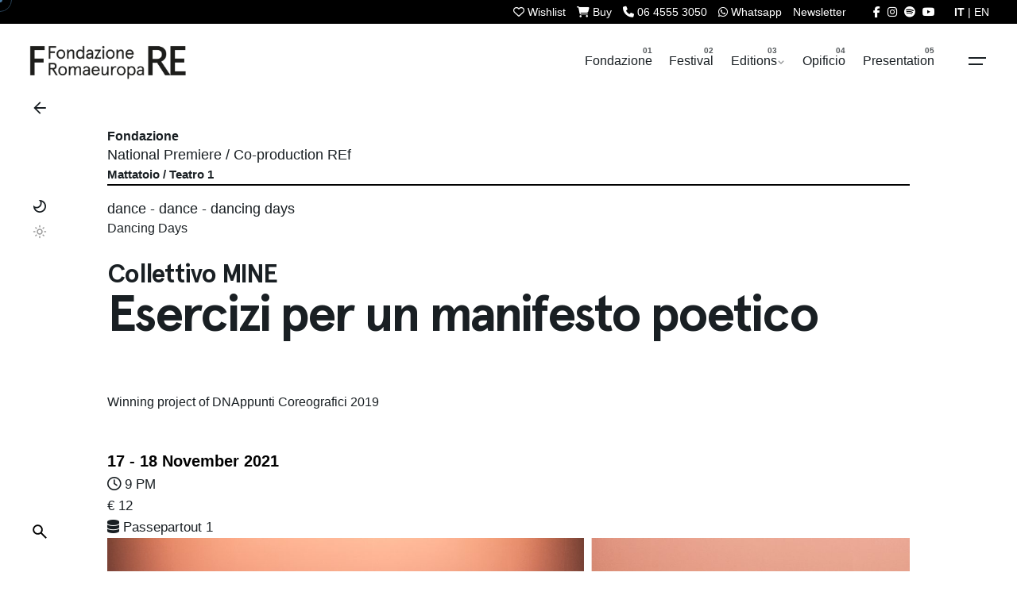

--- FILE ---
content_type: text/html; charset=utf-8
request_url: https://www.google.com/recaptcha/api2/anchor?ar=1&k=6LdXzxkrAAAAAO3_MlEe28uZmEF5z9hQz0BIJo78&co=aHR0cHM6Ly9yb21hZXVyb3BhLm5ldDo0NDM.&hl=en&v=PoyoqOPhxBO7pBk68S4YbpHZ&size=invisible&anchor-ms=20000&execute-ms=30000&cb=yt8007ogubdn
body_size: 48767
content:
<!DOCTYPE HTML><html dir="ltr" lang="en"><head><meta http-equiv="Content-Type" content="text/html; charset=UTF-8">
<meta http-equiv="X-UA-Compatible" content="IE=edge">
<title>reCAPTCHA</title>
<style type="text/css">
/* cyrillic-ext */
@font-face {
  font-family: 'Roboto';
  font-style: normal;
  font-weight: 400;
  font-stretch: 100%;
  src: url(//fonts.gstatic.com/s/roboto/v48/KFO7CnqEu92Fr1ME7kSn66aGLdTylUAMa3GUBHMdazTgWw.woff2) format('woff2');
  unicode-range: U+0460-052F, U+1C80-1C8A, U+20B4, U+2DE0-2DFF, U+A640-A69F, U+FE2E-FE2F;
}
/* cyrillic */
@font-face {
  font-family: 'Roboto';
  font-style: normal;
  font-weight: 400;
  font-stretch: 100%;
  src: url(//fonts.gstatic.com/s/roboto/v48/KFO7CnqEu92Fr1ME7kSn66aGLdTylUAMa3iUBHMdazTgWw.woff2) format('woff2');
  unicode-range: U+0301, U+0400-045F, U+0490-0491, U+04B0-04B1, U+2116;
}
/* greek-ext */
@font-face {
  font-family: 'Roboto';
  font-style: normal;
  font-weight: 400;
  font-stretch: 100%;
  src: url(//fonts.gstatic.com/s/roboto/v48/KFO7CnqEu92Fr1ME7kSn66aGLdTylUAMa3CUBHMdazTgWw.woff2) format('woff2');
  unicode-range: U+1F00-1FFF;
}
/* greek */
@font-face {
  font-family: 'Roboto';
  font-style: normal;
  font-weight: 400;
  font-stretch: 100%;
  src: url(//fonts.gstatic.com/s/roboto/v48/KFO7CnqEu92Fr1ME7kSn66aGLdTylUAMa3-UBHMdazTgWw.woff2) format('woff2');
  unicode-range: U+0370-0377, U+037A-037F, U+0384-038A, U+038C, U+038E-03A1, U+03A3-03FF;
}
/* math */
@font-face {
  font-family: 'Roboto';
  font-style: normal;
  font-weight: 400;
  font-stretch: 100%;
  src: url(//fonts.gstatic.com/s/roboto/v48/KFO7CnqEu92Fr1ME7kSn66aGLdTylUAMawCUBHMdazTgWw.woff2) format('woff2');
  unicode-range: U+0302-0303, U+0305, U+0307-0308, U+0310, U+0312, U+0315, U+031A, U+0326-0327, U+032C, U+032F-0330, U+0332-0333, U+0338, U+033A, U+0346, U+034D, U+0391-03A1, U+03A3-03A9, U+03B1-03C9, U+03D1, U+03D5-03D6, U+03F0-03F1, U+03F4-03F5, U+2016-2017, U+2034-2038, U+203C, U+2040, U+2043, U+2047, U+2050, U+2057, U+205F, U+2070-2071, U+2074-208E, U+2090-209C, U+20D0-20DC, U+20E1, U+20E5-20EF, U+2100-2112, U+2114-2115, U+2117-2121, U+2123-214F, U+2190, U+2192, U+2194-21AE, U+21B0-21E5, U+21F1-21F2, U+21F4-2211, U+2213-2214, U+2216-22FF, U+2308-230B, U+2310, U+2319, U+231C-2321, U+2336-237A, U+237C, U+2395, U+239B-23B7, U+23D0, U+23DC-23E1, U+2474-2475, U+25AF, U+25B3, U+25B7, U+25BD, U+25C1, U+25CA, U+25CC, U+25FB, U+266D-266F, U+27C0-27FF, U+2900-2AFF, U+2B0E-2B11, U+2B30-2B4C, U+2BFE, U+3030, U+FF5B, U+FF5D, U+1D400-1D7FF, U+1EE00-1EEFF;
}
/* symbols */
@font-face {
  font-family: 'Roboto';
  font-style: normal;
  font-weight: 400;
  font-stretch: 100%;
  src: url(//fonts.gstatic.com/s/roboto/v48/KFO7CnqEu92Fr1ME7kSn66aGLdTylUAMaxKUBHMdazTgWw.woff2) format('woff2');
  unicode-range: U+0001-000C, U+000E-001F, U+007F-009F, U+20DD-20E0, U+20E2-20E4, U+2150-218F, U+2190, U+2192, U+2194-2199, U+21AF, U+21E6-21F0, U+21F3, U+2218-2219, U+2299, U+22C4-22C6, U+2300-243F, U+2440-244A, U+2460-24FF, U+25A0-27BF, U+2800-28FF, U+2921-2922, U+2981, U+29BF, U+29EB, U+2B00-2BFF, U+4DC0-4DFF, U+FFF9-FFFB, U+10140-1018E, U+10190-1019C, U+101A0, U+101D0-101FD, U+102E0-102FB, U+10E60-10E7E, U+1D2C0-1D2D3, U+1D2E0-1D37F, U+1F000-1F0FF, U+1F100-1F1AD, U+1F1E6-1F1FF, U+1F30D-1F30F, U+1F315, U+1F31C, U+1F31E, U+1F320-1F32C, U+1F336, U+1F378, U+1F37D, U+1F382, U+1F393-1F39F, U+1F3A7-1F3A8, U+1F3AC-1F3AF, U+1F3C2, U+1F3C4-1F3C6, U+1F3CA-1F3CE, U+1F3D4-1F3E0, U+1F3ED, U+1F3F1-1F3F3, U+1F3F5-1F3F7, U+1F408, U+1F415, U+1F41F, U+1F426, U+1F43F, U+1F441-1F442, U+1F444, U+1F446-1F449, U+1F44C-1F44E, U+1F453, U+1F46A, U+1F47D, U+1F4A3, U+1F4B0, U+1F4B3, U+1F4B9, U+1F4BB, U+1F4BF, U+1F4C8-1F4CB, U+1F4D6, U+1F4DA, U+1F4DF, U+1F4E3-1F4E6, U+1F4EA-1F4ED, U+1F4F7, U+1F4F9-1F4FB, U+1F4FD-1F4FE, U+1F503, U+1F507-1F50B, U+1F50D, U+1F512-1F513, U+1F53E-1F54A, U+1F54F-1F5FA, U+1F610, U+1F650-1F67F, U+1F687, U+1F68D, U+1F691, U+1F694, U+1F698, U+1F6AD, U+1F6B2, U+1F6B9-1F6BA, U+1F6BC, U+1F6C6-1F6CF, U+1F6D3-1F6D7, U+1F6E0-1F6EA, U+1F6F0-1F6F3, U+1F6F7-1F6FC, U+1F700-1F7FF, U+1F800-1F80B, U+1F810-1F847, U+1F850-1F859, U+1F860-1F887, U+1F890-1F8AD, U+1F8B0-1F8BB, U+1F8C0-1F8C1, U+1F900-1F90B, U+1F93B, U+1F946, U+1F984, U+1F996, U+1F9E9, U+1FA00-1FA6F, U+1FA70-1FA7C, U+1FA80-1FA89, U+1FA8F-1FAC6, U+1FACE-1FADC, U+1FADF-1FAE9, U+1FAF0-1FAF8, U+1FB00-1FBFF;
}
/* vietnamese */
@font-face {
  font-family: 'Roboto';
  font-style: normal;
  font-weight: 400;
  font-stretch: 100%;
  src: url(//fonts.gstatic.com/s/roboto/v48/KFO7CnqEu92Fr1ME7kSn66aGLdTylUAMa3OUBHMdazTgWw.woff2) format('woff2');
  unicode-range: U+0102-0103, U+0110-0111, U+0128-0129, U+0168-0169, U+01A0-01A1, U+01AF-01B0, U+0300-0301, U+0303-0304, U+0308-0309, U+0323, U+0329, U+1EA0-1EF9, U+20AB;
}
/* latin-ext */
@font-face {
  font-family: 'Roboto';
  font-style: normal;
  font-weight: 400;
  font-stretch: 100%;
  src: url(//fonts.gstatic.com/s/roboto/v48/KFO7CnqEu92Fr1ME7kSn66aGLdTylUAMa3KUBHMdazTgWw.woff2) format('woff2');
  unicode-range: U+0100-02BA, U+02BD-02C5, U+02C7-02CC, U+02CE-02D7, U+02DD-02FF, U+0304, U+0308, U+0329, U+1D00-1DBF, U+1E00-1E9F, U+1EF2-1EFF, U+2020, U+20A0-20AB, U+20AD-20C0, U+2113, U+2C60-2C7F, U+A720-A7FF;
}
/* latin */
@font-face {
  font-family: 'Roboto';
  font-style: normal;
  font-weight: 400;
  font-stretch: 100%;
  src: url(//fonts.gstatic.com/s/roboto/v48/KFO7CnqEu92Fr1ME7kSn66aGLdTylUAMa3yUBHMdazQ.woff2) format('woff2');
  unicode-range: U+0000-00FF, U+0131, U+0152-0153, U+02BB-02BC, U+02C6, U+02DA, U+02DC, U+0304, U+0308, U+0329, U+2000-206F, U+20AC, U+2122, U+2191, U+2193, U+2212, U+2215, U+FEFF, U+FFFD;
}
/* cyrillic-ext */
@font-face {
  font-family: 'Roboto';
  font-style: normal;
  font-weight: 500;
  font-stretch: 100%;
  src: url(//fonts.gstatic.com/s/roboto/v48/KFO7CnqEu92Fr1ME7kSn66aGLdTylUAMa3GUBHMdazTgWw.woff2) format('woff2');
  unicode-range: U+0460-052F, U+1C80-1C8A, U+20B4, U+2DE0-2DFF, U+A640-A69F, U+FE2E-FE2F;
}
/* cyrillic */
@font-face {
  font-family: 'Roboto';
  font-style: normal;
  font-weight: 500;
  font-stretch: 100%;
  src: url(//fonts.gstatic.com/s/roboto/v48/KFO7CnqEu92Fr1ME7kSn66aGLdTylUAMa3iUBHMdazTgWw.woff2) format('woff2');
  unicode-range: U+0301, U+0400-045F, U+0490-0491, U+04B0-04B1, U+2116;
}
/* greek-ext */
@font-face {
  font-family: 'Roboto';
  font-style: normal;
  font-weight: 500;
  font-stretch: 100%;
  src: url(//fonts.gstatic.com/s/roboto/v48/KFO7CnqEu92Fr1ME7kSn66aGLdTylUAMa3CUBHMdazTgWw.woff2) format('woff2');
  unicode-range: U+1F00-1FFF;
}
/* greek */
@font-face {
  font-family: 'Roboto';
  font-style: normal;
  font-weight: 500;
  font-stretch: 100%;
  src: url(//fonts.gstatic.com/s/roboto/v48/KFO7CnqEu92Fr1ME7kSn66aGLdTylUAMa3-UBHMdazTgWw.woff2) format('woff2');
  unicode-range: U+0370-0377, U+037A-037F, U+0384-038A, U+038C, U+038E-03A1, U+03A3-03FF;
}
/* math */
@font-face {
  font-family: 'Roboto';
  font-style: normal;
  font-weight: 500;
  font-stretch: 100%;
  src: url(//fonts.gstatic.com/s/roboto/v48/KFO7CnqEu92Fr1ME7kSn66aGLdTylUAMawCUBHMdazTgWw.woff2) format('woff2');
  unicode-range: U+0302-0303, U+0305, U+0307-0308, U+0310, U+0312, U+0315, U+031A, U+0326-0327, U+032C, U+032F-0330, U+0332-0333, U+0338, U+033A, U+0346, U+034D, U+0391-03A1, U+03A3-03A9, U+03B1-03C9, U+03D1, U+03D5-03D6, U+03F0-03F1, U+03F4-03F5, U+2016-2017, U+2034-2038, U+203C, U+2040, U+2043, U+2047, U+2050, U+2057, U+205F, U+2070-2071, U+2074-208E, U+2090-209C, U+20D0-20DC, U+20E1, U+20E5-20EF, U+2100-2112, U+2114-2115, U+2117-2121, U+2123-214F, U+2190, U+2192, U+2194-21AE, U+21B0-21E5, U+21F1-21F2, U+21F4-2211, U+2213-2214, U+2216-22FF, U+2308-230B, U+2310, U+2319, U+231C-2321, U+2336-237A, U+237C, U+2395, U+239B-23B7, U+23D0, U+23DC-23E1, U+2474-2475, U+25AF, U+25B3, U+25B7, U+25BD, U+25C1, U+25CA, U+25CC, U+25FB, U+266D-266F, U+27C0-27FF, U+2900-2AFF, U+2B0E-2B11, U+2B30-2B4C, U+2BFE, U+3030, U+FF5B, U+FF5D, U+1D400-1D7FF, U+1EE00-1EEFF;
}
/* symbols */
@font-face {
  font-family: 'Roboto';
  font-style: normal;
  font-weight: 500;
  font-stretch: 100%;
  src: url(//fonts.gstatic.com/s/roboto/v48/KFO7CnqEu92Fr1ME7kSn66aGLdTylUAMaxKUBHMdazTgWw.woff2) format('woff2');
  unicode-range: U+0001-000C, U+000E-001F, U+007F-009F, U+20DD-20E0, U+20E2-20E4, U+2150-218F, U+2190, U+2192, U+2194-2199, U+21AF, U+21E6-21F0, U+21F3, U+2218-2219, U+2299, U+22C4-22C6, U+2300-243F, U+2440-244A, U+2460-24FF, U+25A0-27BF, U+2800-28FF, U+2921-2922, U+2981, U+29BF, U+29EB, U+2B00-2BFF, U+4DC0-4DFF, U+FFF9-FFFB, U+10140-1018E, U+10190-1019C, U+101A0, U+101D0-101FD, U+102E0-102FB, U+10E60-10E7E, U+1D2C0-1D2D3, U+1D2E0-1D37F, U+1F000-1F0FF, U+1F100-1F1AD, U+1F1E6-1F1FF, U+1F30D-1F30F, U+1F315, U+1F31C, U+1F31E, U+1F320-1F32C, U+1F336, U+1F378, U+1F37D, U+1F382, U+1F393-1F39F, U+1F3A7-1F3A8, U+1F3AC-1F3AF, U+1F3C2, U+1F3C4-1F3C6, U+1F3CA-1F3CE, U+1F3D4-1F3E0, U+1F3ED, U+1F3F1-1F3F3, U+1F3F5-1F3F7, U+1F408, U+1F415, U+1F41F, U+1F426, U+1F43F, U+1F441-1F442, U+1F444, U+1F446-1F449, U+1F44C-1F44E, U+1F453, U+1F46A, U+1F47D, U+1F4A3, U+1F4B0, U+1F4B3, U+1F4B9, U+1F4BB, U+1F4BF, U+1F4C8-1F4CB, U+1F4D6, U+1F4DA, U+1F4DF, U+1F4E3-1F4E6, U+1F4EA-1F4ED, U+1F4F7, U+1F4F9-1F4FB, U+1F4FD-1F4FE, U+1F503, U+1F507-1F50B, U+1F50D, U+1F512-1F513, U+1F53E-1F54A, U+1F54F-1F5FA, U+1F610, U+1F650-1F67F, U+1F687, U+1F68D, U+1F691, U+1F694, U+1F698, U+1F6AD, U+1F6B2, U+1F6B9-1F6BA, U+1F6BC, U+1F6C6-1F6CF, U+1F6D3-1F6D7, U+1F6E0-1F6EA, U+1F6F0-1F6F3, U+1F6F7-1F6FC, U+1F700-1F7FF, U+1F800-1F80B, U+1F810-1F847, U+1F850-1F859, U+1F860-1F887, U+1F890-1F8AD, U+1F8B0-1F8BB, U+1F8C0-1F8C1, U+1F900-1F90B, U+1F93B, U+1F946, U+1F984, U+1F996, U+1F9E9, U+1FA00-1FA6F, U+1FA70-1FA7C, U+1FA80-1FA89, U+1FA8F-1FAC6, U+1FACE-1FADC, U+1FADF-1FAE9, U+1FAF0-1FAF8, U+1FB00-1FBFF;
}
/* vietnamese */
@font-face {
  font-family: 'Roboto';
  font-style: normal;
  font-weight: 500;
  font-stretch: 100%;
  src: url(//fonts.gstatic.com/s/roboto/v48/KFO7CnqEu92Fr1ME7kSn66aGLdTylUAMa3OUBHMdazTgWw.woff2) format('woff2');
  unicode-range: U+0102-0103, U+0110-0111, U+0128-0129, U+0168-0169, U+01A0-01A1, U+01AF-01B0, U+0300-0301, U+0303-0304, U+0308-0309, U+0323, U+0329, U+1EA0-1EF9, U+20AB;
}
/* latin-ext */
@font-face {
  font-family: 'Roboto';
  font-style: normal;
  font-weight: 500;
  font-stretch: 100%;
  src: url(//fonts.gstatic.com/s/roboto/v48/KFO7CnqEu92Fr1ME7kSn66aGLdTylUAMa3KUBHMdazTgWw.woff2) format('woff2');
  unicode-range: U+0100-02BA, U+02BD-02C5, U+02C7-02CC, U+02CE-02D7, U+02DD-02FF, U+0304, U+0308, U+0329, U+1D00-1DBF, U+1E00-1E9F, U+1EF2-1EFF, U+2020, U+20A0-20AB, U+20AD-20C0, U+2113, U+2C60-2C7F, U+A720-A7FF;
}
/* latin */
@font-face {
  font-family: 'Roboto';
  font-style: normal;
  font-weight: 500;
  font-stretch: 100%;
  src: url(//fonts.gstatic.com/s/roboto/v48/KFO7CnqEu92Fr1ME7kSn66aGLdTylUAMa3yUBHMdazQ.woff2) format('woff2');
  unicode-range: U+0000-00FF, U+0131, U+0152-0153, U+02BB-02BC, U+02C6, U+02DA, U+02DC, U+0304, U+0308, U+0329, U+2000-206F, U+20AC, U+2122, U+2191, U+2193, U+2212, U+2215, U+FEFF, U+FFFD;
}
/* cyrillic-ext */
@font-face {
  font-family: 'Roboto';
  font-style: normal;
  font-weight: 900;
  font-stretch: 100%;
  src: url(//fonts.gstatic.com/s/roboto/v48/KFO7CnqEu92Fr1ME7kSn66aGLdTylUAMa3GUBHMdazTgWw.woff2) format('woff2');
  unicode-range: U+0460-052F, U+1C80-1C8A, U+20B4, U+2DE0-2DFF, U+A640-A69F, U+FE2E-FE2F;
}
/* cyrillic */
@font-face {
  font-family: 'Roboto';
  font-style: normal;
  font-weight: 900;
  font-stretch: 100%;
  src: url(//fonts.gstatic.com/s/roboto/v48/KFO7CnqEu92Fr1ME7kSn66aGLdTylUAMa3iUBHMdazTgWw.woff2) format('woff2');
  unicode-range: U+0301, U+0400-045F, U+0490-0491, U+04B0-04B1, U+2116;
}
/* greek-ext */
@font-face {
  font-family: 'Roboto';
  font-style: normal;
  font-weight: 900;
  font-stretch: 100%;
  src: url(//fonts.gstatic.com/s/roboto/v48/KFO7CnqEu92Fr1ME7kSn66aGLdTylUAMa3CUBHMdazTgWw.woff2) format('woff2');
  unicode-range: U+1F00-1FFF;
}
/* greek */
@font-face {
  font-family: 'Roboto';
  font-style: normal;
  font-weight: 900;
  font-stretch: 100%;
  src: url(//fonts.gstatic.com/s/roboto/v48/KFO7CnqEu92Fr1ME7kSn66aGLdTylUAMa3-UBHMdazTgWw.woff2) format('woff2');
  unicode-range: U+0370-0377, U+037A-037F, U+0384-038A, U+038C, U+038E-03A1, U+03A3-03FF;
}
/* math */
@font-face {
  font-family: 'Roboto';
  font-style: normal;
  font-weight: 900;
  font-stretch: 100%;
  src: url(//fonts.gstatic.com/s/roboto/v48/KFO7CnqEu92Fr1ME7kSn66aGLdTylUAMawCUBHMdazTgWw.woff2) format('woff2');
  unicode-range: U+0302-0303, U+0305, U+0307-0308, U+0310, U+0312, U+0315, U+031A, U+0326-0327, U+032C, U+032F-0330, U+0332-0333, U+0338, U+033A, U+0346, U+034D, U+0391-03A1, U+03A3-03A9, U+03B1-03C9, U+03D1, U+03D5-03D6, U+03F0-03F1, U+03F4-03F5, U+2016-2017, U+2034-2038, U+203C, U+2040, U+2043, U+2047, U+2050, U+2057, U+205F, U+2070-2071, U+2074-208E, U+2090-209C, U+20D0-20DC, U+20E1, U+20E5-20EF, U+2100-2112, U+2114-2115, U+2117-2121, U+2123-214F, U+2190, U+2192, U+2194-21AE, U+21B0-21E5, U+21F1-21F2, U+21F4-2211, U+2213-2214, U+2216-22FF, U+2308-230B, U+2310, U+2319, U+231C-2321, U+2336-237A, U+237C, U+2395, U+239B-23B7, U+23D0, U+23DC-23E1, U+2474-2475, U+25AF, U+25B3, U+25B7, U+25BD, U+25C1, U+25CA, U+25CC, U+25FB, U+266D-266F, U+27C0-27FF, U+2900-2AFF, U+2B0E-2B11, U+2B30-2B4C, U+2BFE, U+3030, U+FF5B, U+FF5D, U+1D400-1D7FF, U+1EE00-1EEFF;
}
/* symbols */
@font-face {
  font-family: 'Roboto';
  font-style: normal;
  font-weight: 900;
  font-stretch: 100%;
  src: url(//fonts.gstatic.com/s/roboto/v48/KFO7CnqEu92Fr1ME7kSn66aGLdTylUAMaxKUBHMdazTgWw.woff2) format('woff2');
  unicode-range: U+0001-000C, U+000E-001F, U+007F-009F, U+20DD-20E0, U+20E2-20E4, U+2150-218F, U+2190, U+2192, U+2194-2199, U+21AF, U+21E6-21F0, U+21F3, U+2218-2219, U+2299, U+22C4-22C6, U+2300-243F, U+2440-244A, U+2460-24FF, U+25A0-27BF, U+2800-28FF, U+2921-2922, U+2981, U+29BF, U+29EB, U+2B00-2BFF, U+4DC0-4DFF, U+FFF9-FFFB, U+10140-1018E, U+10190-1019C, U+101A0, U+101D0-101FD, U+102E0-102FB, U+10E60-10E7E, U+1D2C0-1D2D3, U+1D2E0-1D37F, U+1F000-1F0FF, U+1F100-1F1AD, U+1F1E6-1F1FF, U+1F30D-1F30F, U+1F315, U+1F31C, U+1F31E, U+1F320-1F32C, U+1F336, U+1F378, U+1F37D, U+1F382, U+1F393-1F39F, U+1F3A7-1F3A8, U+1F3AC-1F3AF, U+1F3C2, U+1F3C4-1F3C6, U+1F3CA-1F3CE, U+1F3D4-1F3E0, U+1F3ED, U+1F3F1-1F3F3, U+1F3F5-1F3F7, U+1F408, U+1F415, U+1F41F, U+1F426, U+1F43F, U+1F441-1F442, U+1F444, U+1F446-1F449, U+1F44C-1F44E, U+1F453, U+1F46A, U+1F47D, U+1F4A3, U+1F4B0, U+1F4B3, U+1F4B9, U+1F4BB, U+1F4BF, U+1F4C8-1F4CB, U+1F4D6, U+1F4DA, U+1F4DF, U+1F4E3-1F4E6, U+1F4EA-1F4ED, U+1F4F7, U+1F4F9-1F4FB, U+1F4FD-1F4FE, U+1F503, U+1F507-1F50B, U+1F50D, U+1F512-1F513, U+1F53E-1F54A, U+1F54F-1F5FA, U+1F610, U+1F650-1F67F, U+1F687, U+1F68D, U+1F691, U+1F694, U+1F698, U+1F6AD, U+1F6B2, U+1F6B9-1F6BA, U+1F6BC, U+1F6C6-1F6CF, U+1F6D3-1F6D7, U+1F6E0-1F6EA, U+1F6F0-1F6F3, U+1F6F7-1F6FC, U+1F700-1F7FF, U+1F800-1F80B, U+1F810-1F847, U+1F850-1F859, U+1F860-1F887, U+1F890-1F8AD, U+1F8B0-1F8BB, U+1F8C0-1F8C1, U+1F900-1F90B, U+1F93B, U+1F946, U+1F984, U+1F996, U+1F9E9, U+1FA00-1FA6F, U+1FA70-1FA7C, U+1FA80-1FA89, U+1FA8F-1FAC6, U+1FACE-1FADC, U+1FADF-1FAE9, U+1FAF0-1FAF8, U+1FB00-1FBFF;
}
/* vietnamese */
@font-face {
  font-family: 'Roboto';
  font-style: normal;
  font-weight: 900;
  font-stretch: 100%;
  src: url(//fonts.gstatic.com/s/roboto/v48/KFO7CnqEu92Fr1ME7kSn66aGLdTylUAMa3OUBHMdazTgWw.woff2) format('woff2');
  unicode-range: U+0102-0103, U+0110-0111, U+0128-0129, U+0168-0169, U+01A0-01A1, U+01AF-01B0, U+0300-0301, U+0303-0304, U+0308-0309, U+0323, U+0329, U+1EA0-1EF9, U+20AB;
}
/* latin-ext */
@font-face {
  font-family: 'Roboto';
  font-style: normal;
  font-weight: 900;
  font-stretch: 100%;
  src: url(//fonts.gstatic.com/s/roboto/v48/KFO7CnqEu92Fr1ME7kSn66aGLdTylUAMa3KUBHMdazTgWw.woff2) format('woff2');
  unicode-range: U+0100-02BA, U+02BD-02C5, U+02C7-02CC, U+02CE-02D7, U+02DD-02FF, U+0304, U+0308, U+0329, U+1D00-1DBF, U+1E00-1E9F, U+1EF2-1EFF, U+2020, U+20A0-20AB, U+20AD-20C0, U+2113, U+2C60-2C7F, U+A720-A7FF;
}
/* latin */
@font-face {
  font-family: 'Roboto';
  font-style: normal;
  font-weight: 900;
  font-stretch: 100%;
  src: url(//fonts.gstatic.com/s/roboto/v48/KFO7CnqEu92Fr1ME7kSn66aGLdTylUAMa3yUBHMdazQ.woff2) format('woff2');
  unicode-range: U+0000-00FF, U+0131, U+0152-0153, U+02BB-02BC, U+02C6, U+02DA, U+02DC, U+0304, U+0308, U+0329, U+2000-206F, U+20AC, U+2122, U+2191, U+2193, U+2212, U+2215, U+FEFF, U+FFFD;
}

</style>
<link rel="stylesheet" type="text/css" href="https://www.gstatic.com/recaptcha/releases/PoyoqOPhxBO7pBk68S4YbpHZ/styles__ltr.css">
<script nonce="LoThZUAUFKbEkB42jce_WQ" type="text/javascript">window['__recaptcha_api'] = 'https://www.google.com/recaptcha/api2/';</script>
<script type="text/javascript" src="https://www.gstatic.com/recaptcha/releases/PoyoqOPhxBO7pBk68S4YbpHZ/recaptcha__en.js" nonce="LoThZUAUFKbEkB42jce_WQ">
      
    </script></head>
<body><div id="rc-anchor-alert" class="rc-anchor-alert"></div>
<input type="hidden" id="recaptcha-token" value="[base64]">
<script type="text/javascript" nonce="LoThZUAUFKbEkB42jce_WQ">
      recaptcha.anchor.Main.init("[\x22ainput\x22,[\x22bgdata\x22,\x22\x22,\[base64]/[base64]/bmV3IFpbdF0obVswXSk6Sz09Mj9uZXcgWlt0XShtWzBdLG1bMV0pOks9PTM/bmV3IFpbdF0obVswXSxtWzFdLG1bMl0pOks9PTQ/[base64]/[base64]/[base64]/[base64]/[base64]/[base64]/[base64]/[base64]/[base64]/[base64]/[base64]/[base64]/[base64]/[base64]\\u003d\\u003d\x22,\[base64]\\u003d\x22,\x22eBVAw44DwpPDlMO0wp58T08lw6UNSEHDk8KuVxcTeFlFXlZtRDBpwrF8wojCsgY4w54Sw484wpcew7Yuw7kkwq8Kw7fDsATCqDNWw7rDo0NVAxUwQnQGwpt9P2onS2fCj8O9w7/DgW3DtHzDgAnCiWc4Am9vdcOxwonDsDBxXsOMw7NkwrDDvsOTw4h6wqBMO8OoWcK6HTnCscKWw7p2N8KEw6d0woLCjiTDrsOqLyrCp0omXwrCvsOqWsKfw5kfw6TDpcODw4HCocKQA8OJwq5Ww67CtD/CkcOUwoPDsMKgwrJjwpxNeX1Ewqc1JsOjFsOhwqs+w7rCocOaw547HzvCscOuw5XCpCPDk8K5F8Okw5/Dk8O+w63DisK3w77DiB4FK2UWH8O/TBLDuiDCmHEUUm0FTMOSw7/DkMKnc8K8w7YvA8KhIsK9wrALwogRbMKpw4cQwo7CgWAyUUwawqHCvVbDk8K0NVTCpMKwwrEQwq3Ctw/DizQhw4IyLsKLwrQHwrkmIEzCgMKxw70WwpLDrCnCjmRsFn3DgsO4Jwg8wpkqwqdkcTTDoinDusKZw58iw6nDj2E9w7Umwr1TJnfCpcK+woAIwosGwpRaw6xPw4xuwo0acg8cwqvCuQ3DlcKTwobDrngwA8Kmw57DhcK0P2QGDTzCs8KNeifDtMOPcsO+wo/[base64]/w6LDiCxtwonDqwZ6LHPCqX/Dh8OUVkt3w7rDosO+w4gowrDDu1HCvHTCr13DrmInAxjCl8Kkw41VN8KNLy5Iw70rw7EuwqjDvjUUEsOPw5vDnMK+wpHDtsKlNsKND8OZD8OZRcK+FsKiw4PClcOha8KYf2NNwq/CtsKxOMK9WcO1eC/[base64]/DgMOjdHtbSsOsB8OIeH7DqsKFGwZxw5kYKMKcYcKQOkpvOsK/wpLDp3FKwpgYwozCjX/ClTvCpgYjTUvCj8KXwpfCuMKTRWvCvMOLYyQNE0Q1w5vCs8KgTsKUNhzDrcOsQ1ZvYgg/w7wZa8KGwrXCpMOew4F0R8OWI0YuwrvCuThXKcK9wofCu1cbUSt4w5vDrsOmBMOTw6vCgQhzM8KJR0/Dnm7Clmsow4oSNsOYUsOGw5fCoCHCngwfDMOXwoVPVcOVw7jDkcKDwqZCBUE0woHDssOqY1NAfgnCuSIfQcOtWcK5Cl5+w4/DuybDl8KAVsONBMKiOMKHfMKkH8OfwotJwr5OCCXDoxYyJ2HDowXDhT4Pw5IbBQVFYBFbGAjCtsK2RMO1MsKjw5vDnzLDtBDDhMOywrHDsWxmw6XCqcOew6EdCsKOWMORwq/[base64]/Cp8K3XsO5bcOBX8OzcB1+wrQFw5F3PMODwqsHWwjCmcOqY8KWWVHDmMORwp7DoH3CuMKYwqlOwoxhwqZ1woXCtQNmJsKFdRpPOsK8wqFsFyBfw4DDnxDCiCJ+w7LDhRXDoFPCuEZEw784wqTDtmdbM2PDkG/ClMKow7lmw7FFOcK6w5bDt27DpcOPwq8Jw43DgcOHw4bCmAbDmsO2w7teZcOAcCHCg8KNw55fQm5ww5wZb8KswovCqm3CtsOZw53Cq0vCicOEWw/DpGLCsWLCvT5mY8KkWcKwPcK5eMK3woVzRMKIEkckw4APDcKEwoTClw5GOUlHW2Fhw6LDnsK7w5QgVsOCGik4WDBcUMKeDVt4KBd+JyF5wrEaQsOcw4IoworClcOdwo5tTRhnAMKIw759wqzDncO4Y8OXZ8ODw73CocKxA3IowrfCt8KoJcKyVMKIwpjCsMO/[base64]/DoMKSBS7CiDHDtS/CizLDmVjDgjELwrrCmsOcZ8KUw5IGwqc9wrPCs8KJOltZAzxxwqXDpsK4w5EMwo7CsUrCjj8AJnzCqMK2cjvCqMKyKEzDkcKbaWjDsx/DnMOzJhXCvAbDrMKQwqd+XsOHLmlLw4FDwq3Cu8K5w6JSJTNrw5rCu8K/fsOTwpzDpMKrwrhTwrRIA0UffyPDmMKJKDrDo8O+wpvCtUnCrg/[base64]/wqzCrcOjw5BEw53CscKgw6pIdMOswoHCpScJeMOhK8OPJ14Xw6AFfQfDt8KATsKAw7sbS8KMBXjDkkXCmsK2wpDCr8K9wrdofMKzUMK/woXDlcKcw65QwofDphfCi8KTwqA0ExxDIyA0wonCtMKMNcODWMKKYhnCqxnCgsK0w4wgwpM9L8O8YxViw77DlMKqQXBDeTnDlMKaF2TDunNBeMOnOMKoVz4JwrjDosOqwrHCuRcBUcO/w5PCm8Kkw6APwoxPw6BywprDksOOXMK9DMOuw6Mzwq0yA8Ovc2Y0w4/CiDcDw5nCqx9AwpPDqGjDg0wsw5fDs8O0wqVTZDTDkMOWw7wyHcOgBsKVwpUSYsKbBEg+RinDpsKXbsORNMOqalxyecOaGMKkbEs/MgPCrsOEwoF/TMOlR1cLPEcow5LCg8OuDWPDpCnDt3PDviTCpcOzwrA1MMO0wqLCrCzCu8OBYhPDo30xfiVTQMKJesKcfWfDhxdZwqgZUCjCuMK6w4fCjMK/JzsCw7TDv2FnYQrDv8KWwp7CqsOgw4DDosKHw53CgcO6wr9qSDLCksKtaCYALcKzwpUwwrnDmcOQw5/[base64]/wrB/BsOCwqpEwqPDjVfCumQJwpXDvMOqw5PCjcKKKsOMwo3CkMKSwrZyP8KLdi0pw5bClMOPwpHCgF1UHgMFQcK/GVnCoMKRYADDlcKow43Dr8K5w6DCi8OxU8O8w5rDo8OqY8KfXMKUwqssJk/CvUFDccK8w7jDicKhQMKVcMOSw5gUAWjCiBDCmBNBMw1pRx1zOlsmwq4Yw58NwqHCjcKgCsKcw5XDpl1tGlAAXMKRVhvDosK2w5nDg8K5b17Ct8O1LybDhcKHG2/DnDxywp3CqHI7wqzDmDRABEnDhcO+NVkGaDdvwqvDqkxsLCwYwqVqa8OVwrM4DMKNwp83w6kddMOFwqfDkH4QwrnDq2/ChcOyLF7Do8K5c8OlfcKewqDDt8OXK3oow7/[base64]/DmMKNw5zDmBHCgMO2w5BSwrDDi07Cr8KVLQQvw7nDsDjDi8KEUMKhTcOlPz7Cj3FWK8KNbMOLW03DuMOvwpJNX0TCrRkkf8OEw6fDiMKBN8OeFcOaK8K+w7XCqWPDlDLDm8OzRcK3woklwpvDvTA7aGzDpUjCtm5nDF1twqnDrGfCiMO/BBLCh8K+QMKfVcKjdUDCiMKqwqXCqsKZDDLCjFPDs3Ixw7LCo8KWw5TCncK/wrhpQAbCvcOiw6xwN8O/w6rDhBXCpMOEwoTDjVRSDcOPwpMfV8KlwoLCnkJ3CnPCrU0iw5vDgcKOw44vaTfCsiV/w6DDuVE4JFzDnkFsCcOOwplrS8O2QzZUw4nCr8O1w5jDm8OBwqTDqHbDssKSw6vCrGfCjMOmw6XCnsOmw6cDK2TDtsKgw67ClsOfBA5nH1DDk8OQw7Y/ccOxWsObw7VJYsKaw5x4wpDClMO4w4nDisKbwpbCmiLDkwjCgWXDqMOleMK8aMOKVMO9woTDncONKF7CplhKwpgkwo0Dw6/CnMKZwpRTwpXCh04fYVcMwrsXw6zDvBbCu0JNwrTCvx1XMFzDkylXwqrCtBPDgcOAaVpKDsOVw6/Ck8K9w5xVLMKOwrXDiCXCrHjDlFYmwqUwV215w4hzwp1Yw6klLsOtWz/DlsKCQQ/DkTDCvS7CpMOnbzYQwqTCkcOkC2fDmcOdHMK7woQ6S8O+w7IxdV98Vg4AwqrCv8OkJMO5w6fDncO6d8Oiw6xVJcKDDkLDvzvDvWvCnsKywo3CnU44woFACcKwGsKIM8KSMsOpXD/DgcO4woQUNRDDoSVZw7TCkgQgw7RZREpWw5YPw5lFw5bCtMOdYMOueGkMw5wXPcKIwq3CmsOpRHbClFxNw5obwp7CosOKGljCksOkUkDCs8KuwqzCjMK+w43Dt8K6D8OvFlLCjMKVKcKNwqYAaifDrsO/wpMiWMK3wqLDpxtNZsKkesKYwpnCjcKJNwPClcK6WMKKw5nDjE7CvBXDtsOcMSoDw6HDkMO8aGc3w7dvwokBPsOKw7xQK8OSwpvDkznCrzYRJ8Kaw6/ClSlkw6HCgAU4w75Hw6lvw5h8BwHCjBfDhRnDucONQcOfKcKQw7nChMKxwoc8wqPDv8KYNMKKw555w6YPVhMrfwEYwqzCq8K6Lj/DhcK9UcKrKcKCPHHCpsKzwoPDqHYBbi3DkcKnZsORwo89HDDDqndmwp/DvwbCt3/Dg8O2VMOOSgDDqhHCpVfDpcOGw5LCs8Orw5vDsTsZw5LDoMKzDMOvw6N7W8KzXsKlw4MkXcOOw6MgJMKnw7/[base64]/wqvCvyJWIcKPJcOdw6LDjcKXZjDCoF/CnsOHGMKEWFfCu8OgwqDDlcOQWmHDiEIWw6cUw47CmHljwpM0TSDDlsKEIcKOwoXClWYMwqckeQPCiTDCnxYLJsO4DB/DlGbDiWbDjMK9WcO7cFrDtcKQHXQ2d8OUV3DCrsObasOsY8Oxw7d3ZhjDusK6A8OMIcOQwqrDqsKEwoPDtG7CkWE3JMOxQUPDosKEwo9awpfDvsKWwojDpCs7w6dDwr3Dt2/DlXpeIy5kPcOSw5vDi8ObJMKOaMOUEsOQKAB4WAZPO8K1wrlFRyfCr8KGwpzCvmcPw7rConFmEsK/WwLDocKDwovDkMKmTA1NHsKVN1XCrxETw6DCp8KRIcOyw7nCsg7CtgvDsm/DgQ7CrsOlw7bDusKjwp4UwoPDllPDp8KmLhxfw6YbwpPDnsO1wqPDlsOQwqs7wqnDjsKRdETCkzzChFV/EcO2V8O7GmJwMgzCiFc5w7puwrXDq2xRwoQXwow5HEjDjcOywo7CncOeEMOAGcO6bgPDpV7Cg0/DusKPLSXCh8KzOQoswqPCk2rCi8Krwr/DnhzCiScFwo4OTcOiTBM6wogOOTjDhsKDw6Z/w44bIjLDq35ewo0mwrbDrXfDmMKOw7hKJzDDmj3CgcKIXsKZw5xYw4cANcODw4HCnxTDhxHDtMOISMOrZlPDqDkGLsOLOSQSw6jCs8O4Sj3Cq8KUw5FuZCzDk8Kfw5XDqcOdw45yMlfCoQnCqcKPGmcTScOzEMOnw4LClsKQRWYvwphaw7/CjsODKMKyWMKJw7ETXivDm1o5VcO7w45Pw7LDmcOXacKkwo7DoAxvXSDDrMKLw6HDsxPDh8O6IcOkF8OXZRnDiMO3w4TDs8OJwp3CqsKFHxDDiRs+wpxuSMK1I8OoZA3CmW4AQR8WwpDCqkcmdzxgcsKEGMKDw7Y1wrcxU8KgPm7DiX7DhMKnC2/ChBd7O8K7wpbDvVDCq8O8w5RnCkDCg8OKwoDCrUU4w5rCqXvDjsOdwo/ChS7DoAnDhcKEw5wuGsKXOMOqw4V9VgvCvUooc8ORwoktwqLDj0LDlkDDgsOwwpzDiG/[base64]/[base64]/DjsKrASTDtsOqZ8KpbMOqwqnCvwnDosK1w6PCllvDp8Ozw63Cq8OBwq9IwqgwQsO7FzLCkcOHwrbCt07ChsKbw43Doi89FMOBw7rCjjrCsXzDl8KXSWbCuhHCjMO/HWrChAVrf8KfworDnDoccgPCpcKVw7oUW1gywoTCiyHDp2pKIV5Dw6TCrz4dTjp/Mi3CpW8Aw4nDqlPDginCgsKmw5vDpWlnwoR2QMOJw73DrMKwwqHDuksuw51Yw4/DqMK3M0gPwq7DnsO1wqvCmS/CkMOxcRY6woslUxJKwp/CnzMYwrEFw7ciXcKTS3YBwr5vLcO/[base64]/Dq8KHwr45aMOkwpzDm8O6Uy/Chx1NwprCq25BV8OtwpA+bBfDiMObclbCrsOecMK7EMOUMsKMIFLCg8OHwp3CjcKWw7nCuAhhwr59w6tjwrQ5bsKswrEOJEfDk8KGRlnCt0AnCRljVBbDocOVw5/Dp8OHw6jCpX7CgUhBLwDDm0MqSMOIw6XDqMOvwoHCpsO5CcOtWTfDnsKgw5sqw4Z/K8O8VcObVsK6wrhLIgxLZcOdVMOgwrbCgVJpPmrDksOAPzJCcsKDRsOZIidUOsKEwoMVw4sWCVXCpkQSwqjDmSdQYBIYw7HDssKHwqgXWnLDgsKnwqIVcFYKw48OwpZqH8KMNDTCk8OSw5jCjD0xVcKRwr0Aw5M/WMOBecOXwo1lHkUeHcKgwq7CqSTCnyk6wo5Uw4jCrcKdw7JAT2LCllBZwpMqwrbDscKmTwITwpnCgjwCHlwSw4HDnMOfTMOywpPCvsOZwonDscO+wq8pwr4cACxaUMO6wqnDgiMLw63DksK9fcKhw4zDtMKkwq/DpMKrwqXDk8Kuw7jCvx7DoTDChcONwq4kSsOewqlwbHPDkgYIGRLDvcKcc8KaTMOPw5nDijIaXcKyIljDqsKyXsOawqhqwoJPwqR3J8KiwqtQcMKZWzVPwqhiw7vDpjfDtE8vDFjCkX/[base64]/wrPDvsK3TMOABi/Cg3HDil7DvMOWZkE1w5PCqcOOZWvDvkY+wqfCuMK7w6bDhVkJwp0XAW/Ch8OlwrJ1wppYwqoTwpfChTvDgMOUJifDmlYBGzTDrMO6w7fCncK9d1Rnw6rCssO9wqY+w5wdw5N5AzjDvnjDocKAwqfDqMKnw7cjw7DCpEvCvBdDw5DCssKwfWZKw6UYw6/Cs2A6dsOcccORVsOVbsOPwrvDsHbDqsOHw6XDvkkJasO8f8OMRmvCjwUsbsK6DMOgwpnCilpbQxXDoMOuwovDm8KPw50WO1/[base64]/Cu0JEagDDuAJfdhoGwrUjw78aSSXDr8Okw5rDm8OEMxddw6BcIMKuw7gfwrdzS8K8w7rCphwcw6lQwq3DoAZrw5VXwp3DjC/Dm3/DrsKOw4TCvMK/C8ORwofDv2oowp1kwpgjwrFwfcKfw7htCApcJwLDg0XCrcOHwqzCpgLDqMKpNBLDsMKxw7LCgMOkw6bCnsK8w7MkwpItw6trfW4Kw5dvwpsLw77DiwTChkZmKgNKwpzDpRNyw6fDocOmwo/[base64]/CnlVkw7jCnsK4wqBlw6Mjwo3CiWtEWsOQwrwBwoZAw7Q/eAnCiUjDqHpTw7nCm8K3w6/CqmQVwqZrMQPDphvDlsKCRcOywpjDhwTCvMO3wpgcwr0Fwo9eDFPCuAstJsOTwpgDTn/DlcK5wo4gw5IiD8Kme8KjPxF2wqlIw7wVw6AJwothw4ElwpnDt8KMCMK3aMOWwpVlZcKiQMOmwpF/wr3ChMO1w7bDs3zDlMKGYxQ1asK1wozDtsO0asKOwpDCvEIaw6ASwrBQwp7DgTTDm8OuTMKrUsKQacOTA8OgFMO7w7LCp3PDpcKww7vCukjClhPCpTbCugTDucOMw5VTFcOnEsODLsKew6x4w4prwqAgw5pCw6MGwoYUBlhDD8K5wrgRw5/CnlEzHSUQw6/Cu3EOw6s8w7gfwrvCksORw6fCnzFVw4kRKsKlZsOaQcKwTsKbVGXCoQtJazp2wozCnMOFQcOCFCXDgcKFfcOYw5Eow4XCh1DDnMO8wpPCkk7DucKQw6TDunjDuG/CkMOKw7TCmMKAGsO7FMKdw5BfEcK+wqYmw4HCgcK8esOPwqfCnUtpw7/Dtkhcwpoowo/Cq0tww4rDgsKIwqxgHcOraMOZY2/CmDRfDjw4GsOxIcKMw7cZEhHDjxzCmFHDnsONwoHDvRQtwr3Dsk/[base64]/DnCl/NQUmQW5RwpfCksO+DcKqHMOww5TDgyvCmm/[base64]/CsHHCpgHCjMOuY8KRwrwML8O8WsOdw7M9aMKGw61PM8Klw6Z5bwTDv8KOesOjw7J0woZnO8Krwo3DrcOSwqbCgMO2dBdvXn5bwq4KeVfCvUtQw63CsUV4VUvDhcKXHywBHGjDtMOMw5Miw7rCr2bDhGrDkx3CtsOFIF0DKk16O28jM8Kpw7VcNgw/[base64]/w5p8FQjCosKbw47ClipMC8KCwrXDjGPDtMKCwpMKw4FKAnrCjcKXw7XCvlXCtsKefcObPxVXwrvCrG8MO3kVwrcBwo3CusO6woDCvsO9wpHDrULCo8KHw4BHw40yw41DJsKKw5LCsEnCtC7CkllhMMKlEcKAfW8jw6wbcMOKwqQLwptcVMK/[base64]/Cng4GT8O6w7rDmMOQPn3Di8OlwrE/w5vDg8OeP8KRw4PCrsKuw6bCusO3w7DDqMOQCMOkw6/Dp2VtIHTCs8K5w5fDj8KGIBAAHsO+UHlFwrsOw6TDq8OWwrDDswvCpUhSw7d9NMKYB8OIQcKZwq82w7fCu0MVw7oGw4LCvcKyw65cw44YwrHDpsKJGRQewrkwNMK2GsKsfMO5YnDDoxEofMOEwq/DlMOLwogkwr0mwr9Wwot8wp4nfkXDkDpZSwLChcKhw4kPBsOjwrwTw6zCiirCnnVVw4zCsMOCwpINw7I1fsO/wq4FKW1HXsKeTj7CqRnCt8OxwqpuwoU0wq7CnU7CjDkveHUxWcOMw5jCncOKwoNNU0UEw40uJhDDjGcfcE8Cw4hDw6siJ8KABcKnf0vCiMKhRcOrAMKOYHLDp0huKSgEwrxRwrU6PV8DBHwdwrXClsOxaMOIw6vDnsKIacO2w6XDigJaYcO/wpgCwpEvcWHDmCHCkMKewoLDk8Oxwo7Dn00Pw4HDvWJSw4c/WDpFYMK0bcKVO8OxwpzCo8KTwqPCqcKlGl92w5FgDMOzworCp2t9SsO9QcOxf8OAwprClsOGw5jDnFppZsKcMMK7QkkQwoXCqsOoN8KIOMKrJ0kxw6nCuAwaPi4XwpvCnAjDgMO2wpPDkF7CtsKRPwbCosO/MMKTwqjCnm5PecKVI8KGcMKTBMOFw4PDhkjDpsKOcmARwrppA8ONFnItH8KyLMOIw6HDp8KiwpHDj8OJIcKlcCR3w53CisKHw5Zjw4TDvXXCrMO2wpvCqHfCkBXDsgwxw7HCrmtzw5jCqTfDolhhwq7Dn2nDhcO0Sl/[base64]/[base64]/wrfDmMKxO8KVw6gGw5Q/[base64]/Dp0HDusOAwrM9TyzDjMK/wpxnXw3Dr8KXH8OCFcK2w70Vw6o+dCLDn8O/O8K0OMOzbUHDrVMFw6XCtcOZGnnCq2XDkxREw7bCnHEfKsO4CcOVwr3CtX0sworClnLDqnzCrz3DklbCoxjDucKPwoslb8KWcFfDiCvCo8OPcsOUT1bCrRnCq3PDoXPCiMOHCn5bwr4GwqzDusK/w4rCtmjCjcKhwrbChcOUc3TCoA7Cv8K0K8OgcsOPaMK3fcKMw6rDjsORw4pgUUnCrHjCnMOCTMOTwqXCsMONOEEgXMK+w61GaCY5woN5NA/ChcOmDMKWwokLRcKiw5MvwofDvMKuwrzDq8Opw6LDqMKvQlnDuCoDwq/CkTnCq2TDn8KnD8KVw45oAcKpw5NtScOAw5NTf34OwogTwq3CjsO9w7TDtMOYcAEuSMOMw7jCs3jCtcODRMK6wrjDssO4w7DCninDu8OhwqRmI8OINU0MIMK4cljDlkc7UsO5asKwwr5/YMO1wobCkEcwLkM2w5ErwpHCjsKNwpLCo8KgZgJPVMKrw78rwpnDllllesKuwpTCrMOYMg5CMMOMwoNbwp7CusK2cmLCrWXDncK4w68qwq/[base64]/DlkHCssKqZ0vDvFPDg8KtZcOhw7FJw5TDo8KNw5Iiw4jDtFdYw7rCvxPCiDvDuMONw6MPfCzDqsKJw5vCmDbDs8KiBcOGwowXIcOARETClMKxwrjDs2/DnEJBwr9vFXY9YGopwpoqworCsGFPQMKSw7xBW8K/w4TCicOzwp/DkwxJwqcow4gVw7FiTDnDmTQzK8KHwrrDvSfDmTFiCEbCg8O4TsOOw5/DmkvCr28Rw7QbwrnCmBXDvR/CgcO2CsOnw4QVPxnClcO0F8OaScKAXcKBSsKwMMKSw7/ChX5xw7V/[base64]/[base64]/Cjyh7w48xwqXCo1vCmT/ClgTDksOUVcORw6FILcO2F3PDksOkw6nDimgWDMOGwqbDn1LCly5YNcKFMVHDvsKcLyLCgzXCm8K1N8OIw7ciE37DqDzDvzsYw7rClkPCi8K9wqAeTCsueV9OdzxQKsK/w4x6dGjDpsKWw5PDqsO1w4TDrknDmsKQw4fDnMOWw50MQEfCpHEaw5bCjMOPUcOvwqfDiTLChzoDw7sow4VZYcO9wrLDmcOQejIrBmzDmxENw6/DlMKew5RCeEHClUYOw6ZTfMK8woLChnIjw6lSQ8OOwo4rwqYsTSdUw5UgISIpNR/CssO6w6YHw53CtHBEGsO5OsK0wrUWMzTCtWUEw4Q7RsOvwrxYCUrDtcOfwoAmUnEywrPCk1YyElEGwrhGbcKmTsOUJ3JdQMOFJCLDmnjCryIsIQ1VZsOLw73CrWxRw4U/LGUBwo9dUmfCjAvCucOOSnl0SMONH8OjwoggwrTCm8KCeXJFwprCgV5Sw5MYLMODXE8OTgR5AsOxw7/ChsOKw5vCqcK5w7l9woIBeh/[base64]/w6rCrsODFX3DoMKbwoXCq8KSw5sCw7AgVFMewpTDpWVbF8K6XcK0ZcOyw6IQeDnCilBbHmYBw7zChcK2w5dgTcKSCRRGJhslb8OEDDkyO8OWTcO9E18yT8KvwpjCjMO1wp3Cv8KhbBjDiMKLwrnCm3Q3w7BEwprDoB3Dl1zDqcOOw5fDonI3R0p/wr9aZDDDo3LCkEM5OGpHO8KYVsK/wqPCkmI6MT7Dn8KEw77DhDTDnMK4w4fCgTRXw4lhXMOuER1yfMOaNMOSw6HCuQXCvEl6Im/Cs8K4IklhRHNCw4fCm8O3PMOOwpQIw6AKAEBif8KBGMKlw63DvcOZDsKKwqlKwrXDnCrDucOSw6/[base64]/DmC/CsTFSwoXDnU/CvhQxZcKTfcKhw61uw5LDnsOlFMK8BkZeTcOvwrXDjMOtw4DDr8K+w5HCgcOJNMKFSGPCuE7Dk8KuwovCuMOnw4/[base64]/[base64]/DtmnDuCt8w53Dqk/CunLCncO4wrjDsDxNdWPDsMKUwqRlwrF6EMK+PlHCscKbwrPCswUcGirDk8Oqw40uGlzCk8K9wq8Dw7jDu8OgdVFTfsKQw6JawrPDi8OxBsKLw7zCv8KWw6xVXX5bwpfCvS3CiMK2wqnCvMK5FMOvwq7DtBNKw4TCi1YVwobCn1oxwrRSwo/DpVcOwp0BwpjCtsOjcx3DuWDCmnLCoBs7wqHDp0XDr0fDoBjCmsOuw7jCiW5IacO/wqHCmRFmw7fCmwPCrA/CqMKwRsKpPFTDl8OVwrbDqHjDlg4NwrNHwqfDtcKuBsKYecOudMODwpNYw5pDwrgUwqAYw4PDlXDDt8Kpwq3Dq8Kjw6nDhMOww5MSfiXDuyRJw5soDMO1wrlLVsOiTB1UwoQUwpkqworDg2DCny7DplDDoG8BACV/[base64]/DosOoRwTCsy5vwogCw5DDssKPDA57wrgawrbCgCTDpQjDmAzDlcK4eD7DsjI7GHsBw5JIw6TDmcO3Thh5w7oYYgsGeG5MFBXDvMO5wpTDr1HCtBZkEkxPwq/CsTbDqTjCicOkNF3DlsO0Pl/Cr8OHPRECJw5aPC58GkDDnBl3wrEbw7IUEcOkf8KYwrfDrFJuKsOYYk/CssKhw4nCvsOewpDDucOVw7LDrCbDncK4LMOZwoYQw4HDhUPDq17DuXIiw5cPacOcHGrDrsKEw4psDMKDNkzDpw8ywr3DjcOsS8KlwppqWcOiwpQBI8OiwqsYI8K/EcOfPA5NwoTDjSDDj8Oyc8Kewp/[base64]/CjcOQwpsbEsOWwr3ClMK9FMObwoxHQDTDkWkgw5nCgxTDmcO/NMOqYht1w4/CnT8xwo9gUsKiHmvDqMKtw6U7w5DCj8OBU8KgwqwWbsOGF8OQw7gMw6Nhw6fCrsOBwpYsw7LCpcKhwofDg8KMNcOpw65JYXlRbsKJSX/[base64]/Djz8Xw6PCkD3DssOhw4ovfMOILcOAw47CuGVWLMOfw6M6LMOYw4lSw55xJEZTwqfCgsOswqk8U8OLw7jCritDXcOjw6otGMK5wrJNPsOTwrLCok3CgcOgYsOZdF/DmBg9w4TCuGfDmGIzw7NXVA0oXSBUw7BkSzNQw7DDrSNSH8OYYcKfIRJRPjLDu8KrwrwWwoXCp2gBwqHCtXZEOMKWVMKYQFPCkSnDmMOqGcKnwrPCvsOTBcKVF8KocRR/w55QwrnCoRxjT8KvwqBvworCucKSMTDCksOTwr9QdmPDgTsKworCm13CjcOxLMOGKsOkcsOyWSTDlxp8J8KtOsKewr/CmFsqb8KcwqI1AUbCl8KGwq3DjcOLS0lTwojDtwzCpydgw6o2w7Qawq/Dhx1pwp0+w71lw4LCrMKyw4FrNQR8LlA1WGLDvUzDrcO/wr5iwodDD8Olw4pqaDAFw5Qqw47CgsKzw4FqQ0/DucKYHMOlVMKiw67CjsOoG0DDiwYoO8OFRcOKwonCg2EfcT0CTMObQcKSBMKew5hzwq3CjMKtGSzCgcKpwrxOwpAww6/[base64]/CviDCvsOrdMO4w75vZTrDkMKaw41gw4kSw4DCncOWTsK3XQdTH8KQwq3Cg8Kkwq5CesORw77Dj8KnX1UZZcKswr86wr47WcOqw5UCw69pdMOiw7guw5NKDMODwpwRw5zDky/DqUDCt8KKw7RdwpjDuzrCkH5hSsK4w5NLwpvCssKWwoDCg0vDocKkw41bbDbCs8OGw5bCgX7Ck8OYwobDmRPCrMK9fcK4Wz01P3PDmRnCvcK5VsKANMKyS2NLYwNMw4Umw7vCh8KWH8KxA8Kmw4gjXWZXwqhEIxHClAp/QADCtH/CqMKEwoHDk8OXw7B/CmTDqsKgw67DnWcmwoEaM8KCw6XDuBfCii1sNsOHw7QDOFsMJcOXMMKBBCvChT3CphASw6rCrkZww5XDswhdw5vDqjB5XTpmUUzCtsK+UU1VNMOXWwYfwqNuAxQmWHd3PnsYw5XChcKXw4DCsi/DjAxXw6Vmw6jCgQLCj8OFw4kjITUTIMKcw7TDgVFIw5fCnsKuc3vDosORDsKOwpEowoXCvGofbQQmPGbCpkJgFMOAwo0iw4hTwqBmwqTCnsOuw6pWB346HMKMw4xqNcKmT8OBEjrCqEIgw73CtEDCgMKbSGjDs8OFwqLCsnwZwq/[base64]/Dulc1ecOkwqhiw5HCkHHCv8ORwrVgVcOiQ05zaXIdwqfDvsO7Q8KxwovDqCJTQWLCoTQwwpVLwqzCu19+DR1pwqvDtwcmZiYbN8OWNcOCw70Hw6XDiQDDm0ZFw7bDhywJw4DChgEBHsOUwr9vw6LDqMOmw7nChsK8HcOlw4/DrVkAw7p0w49uKsOZKMKCwrAKTcOrwqYnwpFbZMOcw413RhXCicKOwosPw7QHaMK2CcOHwrLCrcO4SUlBbWXClS7CpyTDsMKnQsO+wrLCucKCPyoGNSnCvTwOB2l2EcKew7U0w6kgbW9DCMKTw5llUcOhwqcqZcK/w796w4TDiXrDox1qBcO/w5HCl8K4wpPDlMO+wr3CscK/[base64]/DnnlsZlfCjRE/[base64]/DrcO+CCDCgDnDm8K9VcKvC3AzJHZtOlvCkcKOw5smwrhfPhNHw5fCncKIw6bCt8Kww4HCqgciH8OjFCvDvAZ+w6/Cn8OxTMOgwp/DhSTDjcKpwohUB8KdwovDssOhIwQ1c8Obw5/CvyRbe0Z7w7fDscKRw5RJZD/CtcKtw4HDhcKpwrfCohMfw6lAw5HDgFbDnMK8YW9nD0M5w6tpUcKxw7V0XlTDi8K2wp/Dt3I7QsKfYsOawqY/w7Z4WsKzH1nDvWo/ccOJw7Jwwr0GZF9iwoA0RUzCsxTDu8ONw5tQDsK8XH/DicOUw5XChR/Cv8OTw4jCh8O0GMOMJ3jDt8Kqw6TCqkQPa0/DgmLDpBXDuMKeVABsQ8K1PMORKl4YBBcEwqRfayXChndtJUNNB8O+ASvCi8Ouwq7DghI1JcO/az7CgjTDmsOoI2AbwrxOKHPCn2E1w7nDvArDiMKoeQnCscOPw6o/A8O8FcOjPzDCpB1XwrTDlxfCvMKPw7DDjsKoIlxhwplIw4Y0L8K5MMO9wo/CpEhDw6LCtS5Iw53ChHXCp1oTwqYJfMOyasKxwqAccBTDlDZHLsKcIGHCgsKTw7xYwpFDw6sRwoXDicKPw4rCn0LDnUxAGMOtU3lMVhLDvXlOwp3ChRfCtMO3Hh0UwokxPGJ/w5zCjcObBUrCiW40asOhNsK7DsKtT8O8wpkrw6bCiDpODUPDp1LDjlXCon5gc8Kqw7VAL8OxLWQvwpDDp8OkOltNLcKEDcKrwrfCgjvCoBMpPF18wp7CmEvDsEHDgnRSOBVXw47CvE/[base64]/CHjCuw3DtTnCpMKpdV3CvsOYdcORw45vTA9rdTXDpsKBbi/DiwEWDSpCB0/[base64]/Cs1QyYMKbwrXCikRFOG7ClzslRMO6P8KbSR/Dt8OdY8KlwoshwpvDnSrDkAxfYV9NMmLDoMOzEGzDhMK5BsKJIU5tDsK3w79EUcKSw6Nmw7zChzrDmsKHLWfDgy/[base64]/[base64]/CnMKcwo7DqAMWw44MPBoVwowbwqHCl8KkwqEowrLCrcORwq9Xw580w4x7DU7CtyddA0JFw5Q/[base64]/[base64]/CkcO8McK4fcOOwq5AFMKhQcKFw5oxwoLCkFV4wqMOQMOpwprDmsKBZ8O8cMK0OVTCpMOIXMO0w7k6w6ZjOG86eMKewoPCqEjDtH/DknnDksO/w7RfwqJvw5zConJqCE1Vw7pqQzfCqyAZQxzCmzXDtHBXJQYIVUHClMKle8OrSMK4w6bCqibDr8KhMsO8w7BjccOza0HCnMKPK316MsOAFEvDjcOQZhHCssKRw6DDjcOAIcKgE8KEZkZDGjPDssKkORrCmcKmw6HCgMO+YiDCujc0M8KRFW7CksObw4sWFsK/w69eDcKtScOtw6fCp8KOwqbCrcKiw41KQ8Obwp0Gc3IFwqzCqsOeJ0hNbShBwqApwoFBQcKla8K+w6FdIsKRwok9w55VwqbCp0Yew6E7w7NKLCkdwo7CvxdUSsO/wqFcw4Q+wqZKS8Oaw77DosKDw6ZpUcOPJU7DsAXDrcOfwojDiVvCp2/Dr8Klw6jCswnDoDzDrCvDt8KFwprCu8O4FMOJw5cPM8O8SsOnA8O4B8Kaw58Kw4Ylw4jCjsKWwoBjCcKMw5zDu2puSsOWw6JOwph0w61twq8zSMKJJsKoD8OVL08sdDkhYyjDrBTDhcKmCMOEwohQS3U9G8OEw67CoRnDtV9TJsKLw7XDjMKZw7nCrsKgJsK8wo7DtD/CtsK7wq7DpFhSFMOqw5ExwoMXwpkSwpkPw64owppuCwJGOMKyGsKaw5VqOcKCwqfDlMKmw43DnMKRBcOgOBDCusOAVS0DNsKncWPDncK8bMOMOyl9CsOOWXUNwqLDvjc/[base64]/Pw/CtMO3eQgjMVoyRnrCmCd/FmzCrsKFLGApbcObVMKwwqPDuE7Dp8KTw5kZw4XCph7CgcKFDXLCq8OhWMKxJU3DhmzDgRU8wqBsw60GwpvCvyLCj8K/RHTDqcOiPHPCvCLDn3p5w7XCmSFjwqQRw6rDgkVzwoN8SMKJPMORwp/CjSNfw7vCmsO+I8Ohw5tuwqMhwrvCjngGLUnDpDHCuMK+wrvCiX7DtSktZUZ4IcKsw7VEwrvDicKPw6/DsXPCrSUawrUiJMK6wp3DvcO0w7PCrkFpwpp3a8ONwpnDncO/[base64]/[base64]/I8ONw6XDlS/[base64]/DkX5aJsKQeMKiw4XDlxHDt8KjOsK+w5rCisK9BnB3wqnCp2HDnwXDtlFDU8ONdG1DPMK0w5vDucK1Z0PClgnDlynCs8Ogw7hywrQiVsO0w4/[base64]/DkMO8GMO0w6cPdVfDkSvCnl3CgcOywp3DmFhDd2Mbwp1FezXDjy9kwoJkM8K2w7DCn2jCpcO4w4dHwpHCm8KPUsKNT0vCisO6w7HDo8OMD8OXw6DCucO5woA6wr4Jw61NwqzClMOUw6cCworDt8KOw6HClydfC8OqYsOmUm/[base64]/[base64]/CmhvChcOAMcOFw74FOCsywo7CnRtyW0LDlwYgZDgyw7MYwq/[base64]/DhGECw4JSByJnw67CvcKrKDnCpMOYSsK8Q8KhL8Onw6LCjibCjsK8AsOCE0rDs33Dk8OCwr3CjCxmSsOOwrV1PSx8fk3CgDQ/ccK9wrxWwoQlan7CiH7CnW07wotpw5XDhMOBwqDDisOiLAxlwogDXsOCOU0JA1rCg2RLMy0MwpxuV2lTBUhAbwVqJhtKw64cJwbCpsOsTsK3worDoRLCocOYDcO/IWlgwozCgsKCRkpSwo08V8OGw7fCqyjCi8KvS1XDlMKPwqXDtcOuw709wpDCm8OhDHdMw5rClXHDhyDDuUMbQTUdUCEnwqXCnsOgw7gQw7bCiMKcY1/DgcK8RxTCrUPDhi/DpBlpw6ASw47CtRRxw6rCjh5EEwTCog40dlDDuj0xw7zDs8OnNsOSwoTCm8OhMcO2AMOLw71nw6M7wq7ChgPCrBYKwoPCkxNgwrnCsSvCnsOJPsO8fGRuAsOEMTkbwqHChcOUw7l+SMKsQ0zCvxjDkivCtMKRFUx8QMO4w6vCogvCv8Ozwo3CgnpRcjnCjsOfw4/DisO1wobChFVEw43DtcOwwq1Rw5Eow5lbG35+w4zDksK3WgbCncOMBW7DjUrClMONOkBywrcHwpRHw4JFw5TDnA0sw50AHMOMw68pwp7DqiJyX8O0wrjDuMOEBcOfbRZSWnwVXwjCkMOtYsO9CcOow590ccOyKcOQYMOCPcKAwozCmSvDoAdUZAfCqcKCXQjCmcOww7/[base64]/[base64]/DgcKjYwVOwrnCsDABw6XCrR5GT1DDqMOUwooOwozDk8OdwoEXw5AaHcKKwoXCv2TCocORw7zCi8Omwr1ew60MAjHDgElswrF7w51LXxXCuwsyAsKqWRoqZSbDmMKOwrPCpX7CusKLw75UB8KhKcKiwoYPw4XDisKcZMKOw4AXwok6w7FfNljDvzoAwr4lw4w/wp3Dn8OKFsKzwr7Dpjo5w64RTsOSekrDnzVpw7kVBFtww63Dvgk\\u003d\x22],null,[\x22conf\x22,null,\x226LdXzxkrAAAAAO3_MlEe28uZmEF5z9hQz0BIJo78\x22,0,null,null,null,1,[21,125,63,73,95,87,41,43,42,83,102,105,109,121],[1017145,884],0,null,null,null,null,0,null,0,null,700,1,null,0,\[base64]/76lBhnEnQkZnOKMAhmv8xEZ\x22,0,0,null,null,1,null,0,0,null,null,null,0],\x22https://romaeuropa.net:443\x22,null,[3,1,1],null,null,null,1,3600,[\x22https://www.google.com/intl/en/policies/privacy/\x22,\x22https://www.google.com/intl/en/policies/terms/\x22],\x22zGXfDOQKFCz1oMmqQFivbxNfvPaIkJ3nB90Wpb4umks\\u003d\x22,1,0,null,1,1768874724754,0,0,[148,110,59],null,[223,186,63],\x22RC-V32icDi1O1kPIA\x22,null,null,null,null,null,\x220dAFcWeA7wociDPewJP9NH32rSKquSclvkkyptOk8Vf8QCmf0kRxFTexYg_wK3swr9DfkN3ujMePy3Jqgy1A4TMiOUzNXXHdJc2A\x22,1768957524693]");
    </script></body></html>

--- FILE ---
content_type: text/css
request_url: https://romaeuropa.net/wp-content/themes/ohio-child/style.css?ver=1.0.0.1764060332
body_size: 10650
content:
/*!
Theme Name: Ohio-Child
Theme URI: http://ohio.colabr.io/
Author: Colabrio
Author URI: http://colabr.io/
Description: Ohio is a WordPress theme bundled with premium plugins to build a modern and functional website.
Version: 1.0.0
License: GNU General Public License v2 or later
License URI: http://www.gnu.org/licenses/gpl-2.0.html
Template: ohio
Text Domain: ohio-child
Tags: ajax, customizer, ecommerce, portfolio, minimal, page builder, responsive, multipurpose, shop, store, woocommerce, wpml

This theme, like WordPress, is licensed under the GPL.
Use it to make something cool, have fun, and share what you've learned with others.

Normalizing styles have been helped along thanks to the fine work of
Nicolas Gallagher and Jonathan Neal http://necolas.github.com/normalize.css/
*/


html body button.iubenda-tp-btn.iubenda-cs-preferences-link {
    display: none !important; z-index:-9999!important; visibility:hidden!important;
}

.iub_content.legal_pp{padding: 0!important;}
html .iubenda-tp-btn[data-tp-float][data-tp-float=bottom-right],
html .iubenda-tp-btn.iubenda-cs-preferences-link{display: none!important; visibility:hidden;}
html .grecaptcha-badge{display: none!important;}
.nasconde{display: none;}

.link-img:hover{background:none!important;}

.nellacolonna{max-width: 1030px!important;}

.hamburger-nav .nasconde{display: none!important;}


#thewishlist{margin-right: 10px;}

/* patch Box Office */
.diversopad{margin: 0 0px!important; }

#coperta{
  position: fixed;
  background: white;
  top: 0;
  left: 0;
  width: 100%;
  height: 100%; /* altezza fissa visibile */
  z-index: -5;
}

.dark-scheme #coperta{
  background: black;
}

/* la ricerca */
.minihead .adx{float: left; margin-top: 10px;}
.archive.search .post-meta-holder{display: none;}
.archive.search .vc_col-xs-12{width: 100%!important;}
.search .filter{margin-top: 10px;}


.credititolo{font-size: 16px; font-weight: bold;}


.dataeventore{font-size: 20px; color: black!important;}
.dark-scheme .dataeventore{color: white!important;}

.dark-scheme .altre{border-color: white;}


/* no fondo img archivio */
.picta_pic{background: white!important;}
.dark-scheme .picta_pic{background: black!important;}


/* Patch font inglese */
html[lang="en"] body h1, h2, h3, h4, h5, h1.title{
 font-family: "Apercu Pro", sans-serif!important;
}



/* togli i bold dalle viste ad espansione hover */
.singolo-artista h5, .singola_news h3{font-weight: normal!important;}


.elemento-elenco{min-height:150px;}


#linkomatxt{display:none;}

/* Social footer widget */
#text-16 a{margin-right: 10px; font-size: 20px;}
#text-16 a:hover{background: none;}


#socialsu a{margin-right: 5px;}
#socialsu a:last-of-type{margin: 0;}


body.festival .tfondazione{display: none;}
body:not(.festival) .tfestival {
  display: none;
}

#blocca .dark{display: none;}
.dark-scheme #blocca .dark{display: inline-block;}
.dark-scheme #blocca .light{display: none;}
.dark-scheme #blocca .fascia-partner h3 {
  border-bottom: 1px solid white;
}


.call-to-action{padding: 0px!important; margin-bottom: 15px;}
.call-to-action .holder{position: absolute; width: 100%; height:100%; }
.call-to-action .holder .button{opacity: 0; width: 100%; height: 100%; border-radius: 0;}
.call-to-action .heading{padding: 10px;}

img:is([sizes="auto" i], [sizes^="auto," i]) {
    contain-intrinsic-size: 3000px 1500px;
}

.call-to-action {
    padding: 0px !important;
    margin-bottom: 15px;
}
.call-to-action .holder {
    position: absolute;
    width: 100%;
    height: 100%;
}
.call-to-action .holder .button {
    opacity: 0;
    width: 100%;
    height: 100%;
    border-radius: 0;
}
.call-to-action .heading {
    padding: 10px;
}

.tablepress > .row-hover > tr:hover,
.tablepress > .row-hover > tr,
.tablepress-table-name td {
    background: none !important;
    color: white !important;
}

.tablepress-table-name {
    text-transform: uppercase;
}
.tablepress td {
    background: none !important;
    border-color: black !important;
}

.tablepress td {
    background: none !important;
    border-color: black !important;
}
.dark-scheme .tablepress td{background: none!important; border-color: white!important; color: white!important;}




/* Archivio */
.righe br{display: none;}
.righe{border-top: 1px solid black; border-bottom: 1px solid black;}
.listalink h3,
.listalink{display: inline-block;}

.dark-scheme .righe{border-top: 1px solid white; border-bottom: 1px solid white;}

.dark-scheme .listalink h3 a{
  color: white!important;
  -webkit-text-stroke: 1px white;
  -webkit-text-fill-color: white; /* riempie il testo di bianco */
background: none !important;
}
.dark-scheme .listalink h3 a:hover{
  color: white!important;
  -webkit-text-stroke: 1px white;
  -webkit-text-fill-color: black; /* riempie il testo di bianco */
}


.listalink h3 a {
  font-size: 45px;
  font-weight: 300;
  color: black;
  -webkit-text-stroke: 1px black;
  -webkit-text-fill-color: black; /* riempie il testo di bianco */
  transition: all 0.3s ease;
  text-decoration: none;
  display: inline-block;
}

.listalink h3 a:hover {
  color: black; /* stroke rimane nero */
    -webkit-text-stroke: 1px currentColor;
  -webkit-text-fill-color: transparent;
  
}

.introtestuale{font-size: 15px;}
.righe{padding: 10px 0;}


.page-id-72818 h4,
.page-id-6452 h4{font-weight: 400!important;}

.listalink{margin-right: 20px}
.listalink sup{padding: 5px;}

.listalink h3 a{background: none!important;}

.singolo_anno b{font-size: 7px; padding: 5px; text-transform: uppercase; position: absolute; right:20px;}
.dark-scheme .singolo_anno p b{color: black!important; background: white;}

.singolo_anno{cursor: pointer; backface-visibility: hidden; will-change: transform;}
.singolo_anno h3 a{background: none!important;}


.singola_news sup a, .singola_news a:hover sup{color:black;}
.dark-scheme .singola_news sup a, .dark-scheme .singola_news a:hover sup{color:white;}


.singolo_anno img,
.singolo_anno span,
.singolo_anno a {
  transform: none !important;
  transition: none !important;
}

/* patch link */
.singolo_anno:hover b,
.singolo_anno:hover span,
.singolo_anno:hover sup{color: black!important;}
.dark-scheme .singolo_anno:hover b,
.dark-scheme .singolo_anno:hover span,
.dark-scheme .singolo_anno:hover sup{color: white!important;}



.singola_news a:hover,
.singolo-artista a:hover{background:none;}

#listartisti{border-top: 2px solid black; border-bottom: 2px solid black;}
#listartisti .singolo-artista:last-of-type h5{border-bottom: none!important;}


.dark-scheme #listartisti{border-color: white;}


.maiuscolo{text-transform: uppercase;}
.linknews{color: black!important;}
.dark-scheme .linknews{color: white!important;}




.dark-scheme .singola_news p,
.dark-scheme .singolo_anno p{color: white!important;}
.dark-scheme .anni{border-top: 2px solid white; border-bottom: 2px solid white;}

.dark-scheme .singola_news,
.dark-scheme .singolo_anno{border-bottom: 1px solid white;}


.totale-anno{ margin-bottom: 15px;}

.anni {
  display: flex;
  flex-wrap: wrap;
  justify-content: space-between;
  border-top: 2px solid black;
  border-bottom: 2px solid black;
}

.separatoreanni{height: 30px; width: 100%;}


.singola_news,
.singolo_anno {
  width: 100%; /* 48% */
  display: flex;
  align-items: flex-start; /* <-- Allinea anno e schede in alto */
  gap: 10px; /* Spazio tra i due */
  padding: 2px 0 2px 0; /* 15px 0 */
  border-bottom: 1px solid black;
  box-sizing: border-box;
}

.singola_news h3,
.singolo_anno h3 {
  font-size: 20px; /* 40px;*/
  margin: 0;
  font-weight: bold;
  line-height: 1;
}

.singola_news p,
.singolo_anno p {

margin: 0!important;
  color: black!important;
  font-size: 16px;
  color: #888;
  font-weight: 400;
  line-height: 1.2;
}


.singola_news:last-of-type,
.singolo_anno:last-of-type
/* ,
.singolo_anno:nth-last-of-type(2) */{
  border-bottom: none;
}


.singola_news sup,
.singolo_anno sup{margin-top: 0px!important; font-size:10px;}
.singola_news sup span,
.singolo_anno sup span{display: none;}


#introarchivio p:not(:last-child) {
  padding-bottom: 15px;
}



.gallery-slider {
    width: 100%;
    height: 400px;
    position: relative;
    overflow: hidden;
}

.gallery-slider .swiper-wrapper {
    height: 100%;
}

.gallery-slider .swiper-slide {
    height: 100%;
    display: flex;
    align-items: center;
    justify-content: center;
}

.gallery-slider .swiper-slide a {
    display: block;
    width: 100%;
    height: 100%;
}

.gallery-slider .swiper-slide img {
    width: 100%;
    height: 100%;
    object-fit: cover; /* Copre il contenitore tagliando l'immagine se necessario */
    object-position: center;
    display: block;
    max-width: 100%;
}

.dark-scheme .swiper-button-prev,
.dark-scheme .swiper-button-next{background: black; color: white;}


.swiper-button-prev,
html .swiper-button-next{background: white; color: black!important;}

html .swiper-button-next:after,
html .swiper-button-prev:after {
padding:10px!important;}


.swiper-button-prev:after{background: white; border-right:10px solid white;}
.swiper-button-next:after{background: white; border-left:10px solid white;}

.swiper-button-next{margin-right: -1px!important;}
.swiper-button-prev{margin-left: -1px!important;}

/* se non festival */
body:not(.festival) .bayer, body:not(.festival) .btarea, body:not(.festival) .altre, body:not(.festival) .nav-posts {
  display: none!important;
}


.rigato{border-top:1px solid black; border-bottom :1px solid black; margin-bottom:150px!important;}
.dark-scheme .rigato{border-top:1px solid white!important; border-bottom :1px solid white!important;}



.dark-scheme .hamburger-nav .icon-button .icon{color: black!important;}
html #secondary-menu li{color: white;}
.hamburger-nav.type3 .menu li{color: #ff7d32;}
.dark-scheme #secondary-menu li{color: black;}


.titolando{line-height: 17px; font-size: 17px; margin-top: 10px;}

html .festival .titolo_titolo{line-height: 18px!important; display: inline-block; font-size: 16px; margin-top: 10px;
  font-weight: normal!important;
}

.dark-scheme .colonnasinistragr a{color: white;}

.dark-scheme .singolo_anno h3 a{color: white;}

.event-grid .elencotag{line-height: 17px; display: block; padding-bottom: 5px;}

.sovratitolo{display: block; width: 100%; padding-bottom: 1px; font-size: 18px!important; line-height:19px;}

.location{font-size: 15px!important; display: block; width: 100%; }

.single .btnwishlist{display: inline-block;}

.altre{border-top: 1px solid black; margin: 15px 0;}
.altre.pieno {padding: 15px 0; }

.nav-posts{padding: 25px 0;}
.nav-posts a{ font-size: 14px; margin-right:20px; border: 1px solid black; text-transform: uppercase; padding: 5px 10px;}
.nav-posts a:hover{background: black!important; color: white!important;}

.dark-scheme .nav-posts a{border: 1px solid white;}
.dark-scheme .nav-posts a:hover{background: white!important; color: black!important;}


@font-face {
    font-family: 'Apercu Pro';
    src: url('fonts/ApercuPro-BoldItalic.woff') format('woff'),
        url('fonts/ApercuPro-BoldItalic.ttf') format('truetype');
    font-weight: bold;
    font-style: italic;
    font-display: swap;
}

@font-face {
    font-family: 'Apercu Pro';
    src: url('fonts/ApercuPro-Medium.woff') format('woff'),
        url('fonts/ApercuPro-Medium.ttf') format('truetype');
    font-weight: 500;
    font-style: normal;
    font-display: swap;
}

@font-face {
    font-family: 'Apercu Pro';
    src: url('fonts/ApercuPro-Bold.woff') format('woff'),
        url('fonts/ApercuPro-Bold.ttf') format('truetype');
    font-weight: bold;
    font-style: normal;
    font-display: swap;
}

@font-face {
    font-family: 'Apercu Pro';
    src: url('fonts/ApercuPro-MediumItalic.woff') format('woff'),
        url('fonts/ApercuPro-MediumItalic.ttf') format('truetype');
    font-weight: 500;
    font-style: italic;
    font-display: swap;
}

@font-face {
    font-family: 'Apercu Pro';
    src: url('fonts/ApercuPro-Italic.woff') format('woff'),
        url('fonts/ApercuPro-Italic.ttf') format('truetype');
    font-weight: normal;
    font-style: italic;
    font-display: swap;
}

@font-face {
    font-family: 'Apercu Pro';
    src: url('fonts/ApercuPro.woff') format('woff'),
        url('fonts/ApercuPro.ttf') format('truetype');
    font-weight: normal;
    font-style: normal;
    font-display: swap;
}



.dark-scheme .content-area a:not(.-unlink):not(.tag),
.dark-scheme .comment-form a:not(.-unlink):not(.tag),
.dark-scheme .comment-content a:not(.-unlink):not(.tag),
.dark-scheme .project-content a:not(.-unlink):not(.tag),
.dark-scheme .woocommerce-product-details__short-description a:not(.-unlink):not(.tag),
.dark-scheme .wpb-content-wrapper a:not(.-unlink):not(.tag),
.dark-scheme .elementor a:not(.-unlink):not(.tag) {
  --clb-link-color: #fff;
}




.fondazione .btnwishlist{display: none;}

.archiviopostrel a{color: black; background: none!important; font-weight:500;}
.archiviopostrel a:hover{color: black!important;}
.dark-scheme .archiviopostrel a{color: white;}
.dark-scheme .archiviopostrel a:hover{color: white!important;}

.dark-scheme #sticky-month-bar{background: white; color: black;}
#sticky-month-bar {
    position: fixed;
    top: 150px;
    left: 0;
    right: 0;
    z-index: 5;
    background: black;
	color: white;
	text-align: center;
	font-size: 1.2rem;
	font-weight: bold;
	width: 100%!important;
	left: unset;
	right: unset;
	margin: 0 auto;
}


/* Fascia Partner */

.fascia-partner .colonna a{background: none!important;}

.fascia-partner .colonna {
  display: flex;
  flex-direction: column;
}

.fascia-partner {
  display: grid;
grid-template-columns: 3.2fr 0.9fr 0.9fr; /* invece di 60% 20% 20% */
  gap: 2rem;
  max-width: 1010px;
  margin: 0;
  padding: 2rem 0;
  box-sizing: border-box;
  align-items: flex-start;
}

.fascia-partner .colonna {
  display: flex;
  flex-direction: column;
}

.fascia-partner h3 {
  font-size: 14px;
  font-weight: bold;
  text-align: left;
  border-bottom: 1px solid black;
  padding-bottom: 5px;
}

.fascia-partner .logo-grid {
  display: flex;
  flex-wrap: nowrap;
  gap: 1rem;
  align-items: center;
  height: var(--logo-height);
  overflow: hidden;
}

/* Allineamento dinamico */
.fascia-partner .logo-grid.solo {
  justify-content: flex-start;
}

.fascia-partner .logo-grid.multi {
  justify-content: space-between; /* cambia da center a distribuito */
}

  .fascia-partner .logo-grid a,
  .fascia-partner .logo-grid .limag {
  flex: 0 0 auto;
  display: flex;
  justify-content: center;
  align-items: center;
  height: 100%;
  min-width: 0;
}

.fascia-partner .logo-grid img {
  height: 100%;
  width: auto;
  object-fit: contain;
}



.archiviopostrel span{display: block; width: 100%;}
.archiviopostrel a:hover{background:none;}

.artisti .category-holder a{pointer-events: none;}

.event-grid .ladata .icon{width: 15px; margin-top: -3px;}
#switchgraph .icon{margin-top: -4px;}
.ladata{font-weight: bold;}

html #nomewish{display: none!important;}

.artisti .interno{display: none;}

.wishlist-text .fa{width: 25px; text-align: center;}
html li.nascondi{display: none!important;}


.elemento-elenco{border-top:1px solid black;}
.dark-scheme .elemento-elenco{border-top:1px solid white;}


.mesenellavista{margin-bottom: -14px!important; font-size: 18px; padding: 10px 0 8px 0; text-transform: uppercase; text-align: left;}

.dark-scheme .event-grid .event-item .btnwishlist{background: black;}
.btnwishlist{cursor: pointer}
.event-grid .event-item .btnwishlist{position: absolute; background: white; z-index: 9; padding: 3px 6px;}


.lalocation{padding: 10px;}
.page-template-rassegne .accordion-content,
.page-template-luoghi .accordion-content{padding-top: 0!important;}

/*
.dark-scheme.page-template-luoghi .accordion-content .wpb-content-wrapper:nth-child(odd){background: black;}
.page-template-luoghi .accordion-content .wpb-content-wrapper:nth-child(odd){background: color(srgb 0.541177 0.541177 0.576471 / 0.08);}
*/

/* MOUSE hover */
.filtra-ricerca span#escludi, .filtra-ricerca span#solo,
.filtra-ricerca span#exclude, .filtra-ricerca span#only,
.filtra-ricerca span#ovunque, .filtra-ricerca span#everywhere{cursor: pointer;}

.event-item .imgmos{transform: scale(1.0); transition: all 300ms !important;}
.event-item:hover .imgmos{transform: scale(1.1);}

#shareWhatsApp, #shareEmail, #richiedi,
.wishlist-item a{color: black;}

.dark-scheme #shareWhatsApp, .dark-scheme #shareEmail, .dark-scheme #richiedi,
.dark-scheme .wishlist-item a{color: white;}


.fondazione .page-headline .holder { padding-bottom: 0; }

.festival .page-headline .holder{padding-bottom: 0;}
.festival .breadcrumb-holder{padding-top: 10px;}


/* BOX OFFICE */
.colonniere .vc_col-sm-4 strong{font-size: 26px!important;}
.colonniere .vc_col-sm-8 .wpb_wrapper{padding-top: 5px;}

.colonniere .vc_col-sm-8 .vc_column-inner{margin-left: -20px;}

.colonniere .vc_col-sm-4 p{line-height: 18px; padding-top: 15px;}

.colonnariga h3{font-size: 60px;}


.colonnariga .vc_col-sm-12 .wpb_wrapper,
.colonnariga .vc_col-sm-6 .wpb_wrapper{padding-top: 5px;}

.colonniere .wpb_content_element{margin-bottom: 15px;}
.colonnariga .wpb_content_element{margin-bottom: 15px;}






#superiore{z-index: 9999!important;}
.dark-scheme .hamburger-nav{background: white!important;}

html .dark-scheme .headline-meta {
  border-bottom: 2px solid white;
}


.page-headline .title {
  max-width: 100%!important;
}

html .headline-meta{
border-bottom: 2px solid black;
}

/* Menu e Hamburger */
.hamburger-nav  #festival-menu .menu-item-depth-0 > a::before {
  display: none;
}
.hamburger-nav #festival-menu {
  right: 38px;
  position: absolute;
  text-align: right;
}
.hamburger-nav #festival-menu.menu .mega-menu-item > a span {
  justify-content: right;
  width: 100%;
}
.hamburger-nav .nohamb{display: none;}

.hamburger-nav.type3 .menu .mega-menu-item > a span{align-items: normal!important;}

html .hamburger-nav.type3 .menu{width:inherit!important; }

#secondary-menu{z-index: 9999;}

html .hamburger-nav .page-container:not(.-full-w){width: 100%; max-width:100%;}

.close-bar .icon-button{rotate: 90deg;}
.close-bar .icon-button:hover{rotate: -90deg;}

.hamburger-nav-holder #festival-menu .cloned{margin-left: -20px;}

.sihamb{display:none;}
.hamburger-nav-holder .sihamb{display:inherit;}


.dark-scheme #masthead{background: black;}

html body:not(.dark-scheme) .search-holder  .icon-button .icon{color: black!important;}

.page-container h1{font-weight: bold;}

.hamburger.icon-button:hover > .icon::after {
  width: 100%;
}

.col1 iframe{max-width: 100%;}

.scuro{display: none;}
.dark-scheme .scuro{display: inline-block!important;}
.dark-scheme .chiaro{display: none!important;}

#colophon .textwidget .evidenza .fa-whatsapp{font-size: 19px}
#colophon .textwidget .evidenza .fa{ width: 18px;}
#colophon .textwidget .evidenza  a, #colophon .theme-logo a{background: none!important;}


.evidenza.telefono{padding-bottom: 15px; display: inline-block;}
.testi-footer{font-size: 13px;}

.attivato{text-decoration: none; pointer-events: none; }
.filtra-ricerca {text-align: center; padding-top:10px; font-weight:bold; color: #666;}
.filtra-ricerca .attivato{color: white;}

.site-footer-copyright{font-size: 14px!important;}
ul#footer{display: inline-block;}
ul#footer li:not(:last-child):after{ content: ' | ';}
ul#footer li{ list-style: none!important; display: inline-block; margin:0!important; }

#superiore a:hover{background: none;}
#masthead{padding-top: 34px;}

#superiore{position: absolute; z-index: 999; background: black; width: 100%; color: white; font-size:14px;}
.dark-scheme #superiore{background: white; color: black;}

#superiore{text-transform: capitalize; text-align: right; padding: 0 15px}
#linguesu{text-transform: uppercase;}
#lighter, #socialsu, #linguesu{padding-left: 20px;}
#linguesu .act.langa{font-weight:bold;}

body:not(.dark-scheme) .right-part .menu-optional .icon {
    color: black;
}
.menu-optional .icon-button {
  background-color: var(--clb-fill-color);
}

#masthead{transition: all;}
.small{padding-top: 0!important; transition: all!important;}


/* appunto animalogo */
#masthead {
    transition: all 0.3s ease;
}




.calendar table {
    width: 100%;
    border-collapse: collapse;
}

.calendar th, .calendar td {
    border: 1px solid #ddd;
    padding: 5px;
    text-align: center;
}
.bottone-cat {
  text-align: center;
  width: 100%;
  display: inline-block;
  padding: 10px 0;
  color: #fff;
  margin-top: 10px;
  margin-bottom: 18px;
    text-decoration: none;
    transition: background 0.3s, color 0.3s;
}

.nohoverund,
.nohoverund:hover{text-decoration: none!important; display: block;}

.calendar a, .link-calendari {
    text-decoration: none;
    /* color: #4a7aa2; */
    font-weight: bold;
}

.calendar a:hover {
    color: #005177;
}


.calendari-container {
    display: flex;
    justify-content: space-between;
    gap: 20px;
    flex-wrap: wrap; /* Permette il wrap su schermi piccoli */
}

.calendar {
    width: 30%;
    text-align: center;
}



.accordion-item {
    /* border-bottom: 1px solid #ddd; */
}

.accordion-button {
    width: 100%;
    background: #f7f7f7;
    border: none;
    padding: 10px;
    font-size: 18px;
    cursor: pointer;
    text-align: left;
    outline: none;
}


.dark-scheme .day-group {
  border-top: 2px solid white;
}

.accordion-item.active{margin-bottom: 0;}


.accordion-content {
  display: none;
  padding: 10px 10px 0px 10px;
}


.accordion-item.active .accordion-content {
    display: block;
}

.accordion-button.attivo:hover .fa-plus{transform: rotate(45deg); backgrpund: red;}

.accordion-button:hover .fa-plus{transform: rotate(-90deg);}

.accordion-button .fa-plus{transform: rotate(0deg); transition: transform 0.3s ease-in-out;}

.accordion-button.attivo .fa-plus{transform: rotate(135deg);}

.active .accordion-button .fa-plus{transform: rotate(-45deg);}
.active .accordion-button:hover .fa-plus{transform: rotate(45deg);}

.absa {
  font-size: 15px;
  line-height: 18px;
  margin-top:5px;
}

.picta_pic,
.picta_pic img{
  border-radius: 999px!important;
  width: 80px;
  height: 80px;
}
.page-template-archivio-anno .picta_pic {
  display: block;
  float: left;
  margin-right: 15px;
  margin-top: 15px;
}

.adx-testo {
  display: inline-table;
  width: 80%;
}


.compagnia-autore {
  line-height: 15px;
  font-size: 14px;
}


.titolo-lista {
  font-size: 19px;
}

.dark-scheme .titolo-lista a:hover,
.dark-scheme .titolo-lista a{color: white!important;}
.titolo-lista a:hover,
.titolo-lista a{color: black!important;}




.accordion .accordion-button{background: black!important; color: white!important;}
.dark-scheme .accordion .accordion-button{background: white!important; color: black!important;}

.sovratitolo{font-size: 14px;}


.giorno{padding-bottom: 5px}

.accordion .vc_col-sm-4{width: 90px!important;}
.accordion .vc_col-sm-8{width: 100%!important;}

.accordion .day-group{margin:0px;}


/* Contenitore principale: rende .colonna-data e .colonna-eventi affiancate */
.contenitore-evento {
    display: flex;
    flex-wrap: nowrap; /* Evita che vadano a capo */
    align-items: flex-start; /* Allinea i contenuti in alto */
    gap: 20px; /* Spazio tra le colonne */
}

/* Colonna della data: larghezza fissa */
.colonna-data {
    width: 90px; /* Modifica la larghezza se necessario */
    min-width: 90px; /* Evita ridimensionamenti */
    text-align: left;
	font-size: 70px;
}

.day-group {
    display: flex;
    align-items: flex-start; /* Allinea gli elementi in alto */
	border-top: 2px solid black;
}

.colonna-data {
    flex: 0 0 auto; /* Impedisce che la colonna-data si allarghi */
    min-width: 120px; /* Puoi regolare la larghezza minima */
}

.colonna-eventi {
    flex-grow: 1; /* Occupa lo spazio rimanente */
}

.evento {
    display: flex;
    align-items: flex-start; /* Allinea in alto verticalmente gli elementi */
    gap: 20px; /* Distanza tra gli elementi */
}


.orario{display: block;}


.orari {
    flex: 0 0 auto; /* Mantiene la dimensione originale senza ridimensionamento */
    min-width: 80px; /* Regola la larghezza minima, se necessario */
    align-self: flex-end; /* Allinea solo .orari in basso */
max-width: 80px;
line-height: 15px;
}

.link-img {
    flex: 0 0 auto; /* Impedisce che l'immagine si ridimensioni */
}

.descrizione {
    flex-grow: 1; /* Occupa lo spazio rimanente */
}


.giorno{font-size: 20px;line-height: 20px;}
.evento{margin-top: 8px; padding-bottom: 8px}
.evento{border-bottom: 1px solid; margin-bottom: 8px;}
.evento:last-child {
    border-bottom: none!important; padding-bottom: 0px;
}

.ultimareplica{diplay: block; font-size:10px;}
.link-img img{width: 130px;}

.colonna-data{line-height: 10px; padding-top: 28px;}
html .accordion .colonna-data .giorno{margin-top: 28px!important; display: block;}

.calendar{margin-bottom: 25px;}
.calendar td{padding: 5px!important;}

.dark-scheme .link-calendari{color: white;}


.oggi{background: #ff7d32;}
.dark-scheme .oggi{background: #ff7d32;}


html .link-calendari{line-height: 18px!important; display: inline-block;}
html .titolo-compagnia{font-size: 16px;}
html .titolo_titolo{font-size: 18px; line-height: 25px!important;}



.light{color: #999;}


html .day-group,
html .vc_row,
html .vc_column_container,
html .vc_column-inner,
html .accordion-content {
    overflow: visible !important;
}


.rigacal .fa-calendar-o{padding-right: 5px;}
.rigacal a{float: right;}
.rigacal{border-bottom: 1px solid black; padding: 5px 10px;}
.dark-scheme .rigacal{border-color: white;}

.tab-laterale{background: black; padding: 5px 10px; color:white; margin-bottom:10px; height: 42px;
  font-weight: bold;
    display: flex;
    align-items: center; 
}

.accordion-button{border-radius: 0!important;}


img.stagione-interna{margin-bottom: 20px;}

.dark-scheme .tab-laterale{background: white; color: black;}


.salvacalendario .fa{padding-right: 5px!important;}
.salvacalendario{padding: 5px 10px; margin-bottom: 20px; text-align: left; font-weight: bold;}


.adx{float: right;}
.sidebar-right .accordion-item{margin-bottom:20px!important;}
.accordion-button.riga{background: none; border-bottom: 1px solid black; height: 42px; padding: 0px!important;}

.embo iframe {
  min-height: 190px !important;
  height: 190px;
}
.blog-grid iframe, .single-post iframe {
  width: 100%;
}

.archiviati .accordionItem_title {
  background: none !important;
  border-bottom: 1px solid black;
  display:inline-block;
  width: 100%;
padding: 0 0 10px 10px; 
margin-bottom: 10px;
  line-height: 20px
}

.archiviati .accordionItem_title:last-of-type{border: none;}

.dark-scheme .rea.accordionItem_title{border-color: white;}

a .show{display: inline-block;}

.embo{margin-bottom:20px;}

.accordion-button.riga{color: black; font-size:16px; font-weight: bold;}
.dark-scheme .accordion-button.riga{background: none; color: white; border-color: white;}

.icodx{float: right;}
.accordionato{
  border-bottom: 1px solid black;
  width: 100%;
  padding: 0 11px 10px 10px;
  margin-bottom: 10px;
}

.dark-scheme .accordionato{border-bottom: 1px solid white;}



#switchgraph{cursor: pointer;margin-bottom: 15px;}


.multimese .icon{transform: rotate(90deg);}
.multimese .inizio{width: 100%; margin-bottom: 10px;}
.multimese .fine{width: 100%; text-align: left!important; margin-top: 10px;}


html .card:not(.-contained) .image-holder{border-radius: none!important;}
.overlay-details .category-holder,
.overlay-details.-top{display: none!important;}
.overlay-details .headline-meta{border-color: black;}
.dark-scheme .overlay-details .headline-meta{border-color: white;}


.titolo-correlati{margin-bottom: 15px;}

.dentro-colonnina div{overflow: hidden;}
.dentro-colonnina img{transform: scale(1.0); transition: all 300ms !important;}
.dentro-colonnina:hover img{transform: scale(1.1);}
.dentro-colonnina{border-top: 1px solid black; padding-top: 10px;}
.dentro-colonnina img{max-width: 80px; width: 80px;}
.dentro-colonnina .cella:nth-child(2){padding-left: 10px; line-height: 20px;}

.dark-scheme .dentro-colonnina{border-top: 1px solid white;}

.dentro-colonnina .cella {
  display: table-cell;
  vertical-align: top;
}

.dentro-colonnina .cella .compagnia{line-height: 15px!important;display: inline-block; font-size: 13px; width: 100%;}

.calendari-container .calendar-link:hover{color: black;}
.dark-scheme .calendari-container .calendar-link:hover{color: white;}

.dalal{font-size: 16px;}



.accordion .wpb_text_column.wpb_content_element{margin-bottom: 8px;}
.accordion .vc_column-inner{padding: 0!important;}

.accordion .location{line-height: 16px!important; display: inline-block;}

.accordion .sovratitolo {
font-size: 13px!important;
  line-height: 13px !important;
  display: inline-block;
  width: auto;
  background: black;
  padding:2px 3px;
  color: white;
}

.dark-scheme .accordion .sovratitolo {
  background: white;
  color: black;
}


.evento.kids img{
    clip-path: polygon(50% 0%, 90% 20%, 100% 60%, 75% 100%, 25% 100%, 0% 60%, 10% 20%);
    border-width: initial !important;
    border-style: none !important;
    border-color: initial !important;
    border-image: initial !important;
}


.dark-scheme .event-item:hover{background: black!important;}
.event-grid .event-item:hover{background: #fbfbfb;}
.event-grid .event-item{padding-bottom: 10px;}
.event-grid{padding-bottom: 15px;}

.event-grid .dentro{padding: 10px;}


.flipped {
    transform: scaleX(-1); /* Capovolge orizzontalmente */
    transition: transform 0.3s ease-in-out;
}

.compagnia{line-height: 20px; font-weight: bold;}

.event-item{border-bottom: 1px solid black;}
.dark-scheme .event-item{border-bottom: 1px solid white;}

.page-template-rassegne .colonna-data,
.page-template-luoghi .colonna-data,
.page-template-festival .colonna-data{
	font-size: 22px!important;
    display: flex;
    justify-content: left; /* Centra gli elementi */
    align-items: center; /* Allinea verticalmente */
}

.data-container-f {
    display: flex;
    align-items: center; /* Allinea numeri e icona sulla stessa linea */
    gap: 2px; /* Spazio tra numeri e icona */
}


.page-template-programma .inizio, .page-template-programma .fine,
.page-template-rassegne .inizio, .page-template-rassegne .fine,
.page-template-luoghi .inizio, .page-template-luoghi .fine,
.page-template-festival .inizio, .page-template-festival .fine {
    text-align: center; /* Centra il numero e il giorno */
    font-size: 40px; /* Dimensione del numero grande */
}

.page-template-programma .sotto,
.page-template-rassegne .sotto,
.page-template-luoghi .sotto,
.page-template-festival .sotto {
    font-size: 16px; /* Dimensione pi� piccola per il giorno */
    padding-top:15px; /* Avvicina il giorno al numero */
  display: block;
  text-align: left;
}

.data-container-f .icon {
    display: flex;
    align-items: center;
    justify-content: center;
    font-size: 24px;
    margin-top:-20px!important;
}

.page-template-programma .vc_column-inner,
.page-template-rassegne .vc_column-inner,
.page-template-luoghi .vc_column-inner,
.page-template-festival .vc_column-inner{padding: 0!important;}

.page-template-programma .colonna-data,
.page-template-rassegne .colonna-data,
.page-template-luoghi .colonna-data,
.page-template-festival .colonna-data{padding-bottom: 10px!important;}

.page-template-programma .accordion-content .vc_col-sm-4,
.page-template-rassegne .accordion-content .vc_col-sm-4,
.page-template-luoghi .accordion-content .vc_col-sm-4,
.page-template-festival .accordion-content .vc_col-sm-4{width: 150px; min-width: 150px;}


.artisti .btnwishlist{display: none;}

.artisti .post-meta-holder,
.artisti .headline-meta .post-meta-estimate{display: none;}
.artisti .page-sidebar.sidebar-right{display: none!important;}
.artisti .contenuto-archivio{border-bottom: 1px solid black; padding: 10px; margin-bottom: 20px}

.artisti .-with-right-sidebar{width:100%!important; float:none;}


.ordinamento.DESC .za{display: none;}
.ordinamento.ASC .az{display: none;}

.ordinamento{display: inline-block; padding-right:20px}

.tastiera {
  display: inline-block;
  padding: 10px 10px 10px 0;
}
.tastiera {
  margin-right: 5px;
}

.tastiera a {
  margin-right: 5px;
}

.risultati{
  display: inline-block;
}

.rimuovi.mostra {
  display: block;
}
.rimuovi {
  float: right;
  /* display: none; */
}

#cercarchivio {
  margin-top: 10px;
}
#cercarchivio {
  margin-bottom: 30px !important;
}


.ordinamento a,
.dark-scheme .tastiera a{color: white}
.dark-scheme #cercarchivio #search_submit {background: white; color: black;}

#cercarchivio #s {
  display: inline-block;
  width: 80%;
}

#cercarchivio .contenitore #search_submit {
  float: right;
  width: 19%;
}


.singolo-artista{padding: 2px 0; border-bottom: 1px solid black; display:block;}
.dark-scheme .singolo-artista{border-bottom: 1px solid white;}

.dark-scheme .singolo-artista h5{color: white!important;}



.tagball{display: none;}


.pagination{margin-top: 25px;}
.pagination ul,
.pagination li{list-style: none; margin: 0; padding: 0;}
.page-numbers li a{padding: 2px 5px;}
.page-numbers li .current{background: black; color: white; padding: 2px 5px;}
.page-numbers li{display: inline-block;}

.dark-scheme .page-numbers li a{color: white}
.dark-scheme .page-numbers li .current{background: white; color: black;} 



.colonniere .vc_row.wpb_row{border-top:1px solid black;}
.dark-scheme .colonniere .vc_row.wpb_row{border-top:1px solid white;}


.colonnariga .vc_col-sm-6 .vc_column-inner,
.colonniere .vc_col-sm-4 .vc_column-inner{padding-left: 0!important;}

.colonnariga{border-top:1px solid black;}
.dark-scheme .colonnariga{border-top:1px solid white;}



.listalink sup {
  font-size: 13px;
  letter-spacing: 0;
}



.dark-scheme img.picsopra {
  filter: invert(1) brightness(2);
}

.eccezzioneloghisopra .mezza img{height: 100px!important;}
.eccezzioneloghisopra{margin-bottom: 30px; margin-top: 20px;}
.eccezzioneloghisopra span{width: 100%; display: block;}


    /* Regole CSS solo DESKTOP */

@media only screen and (min-width: 767px) {


#menu-superiore li{margin-right:10px;}

.exbacchetta{float:right;}


/* Regole SOLO per Safari (override via classe) */


body.safari .singola_news h3,
body.safari .singolo-artista h5,
body.safari .singolo_anno h3 {
  font-size: 20px; /* reset */
transition: transform 0.3s ease, padding 0.3s ease;
  transform-origin: left center;
  padding: 0;
}

body.safari .singola_news:hover h3,
body.safari .singolo-artista:hover h5,
body.safari .singolo_anno:hover h3 {
  transform: scale(3);
  padding: 15px 80px 15px 0;
transition: padding 0.3s ease;
}



body.safari .singola_news:hover + .singola_news h3,
body.safari .singola_news:has(+ .singola_news:hover) h3,

body.safari .singolo-artista:hover + .singolo-artista h5,
body.safari .singolo-artista:has(+ .singolo-artista:hover) h5,

body.safari .singolo_anno:hover + .singolo_anno h3,
body.safari .singolo_anno:has(+ .singolo_anno:hover) h3 {
  transform: scale(2);
  padding: 5px 45px 5px 0;

}


body:not(.safari) .singola_news h3,
body:not(.safari) .singolo-artista h5,
body:not(.safari) .singolo_anno h3 {
  font-size: 20px;
  transition: font-size 0.3s ease;
}

body:not(.safari) .singola_news:hover h3,
body:not(.safari) .singolo-artista:hover h5,
body:not(.safari) .singolo_anno:hover h3 {
  font-size: 60px;
}

body:not(.safari) .singola_news:hover + .singolo_news h3,
body:not(.safari) .singola_news:has(+ .singola_news:hover) h3,
body:not(.safari) .singolo-artista:hover + .singolo-artista h5,
body:not(.safari) .singolo-artista:has(+ .singolo-artista:hover) h5,
body:not(.safari) .singolo_anno:hover + .singolo_anno h3,
body:not(.safari) .singolo_anno:has(+ .singolo_anno:hover) h3 {
  font-size: 40px;
}










.eccezzioneloghisopra {
  margin-bottom: 30px;
  margin-top: 20px;
  display: flex;
  gap: 20px; /* spazio tra i due loghi */
  align-items: center; /* allinea verticalmente */
  flex-wrap: wrap; /* se necessario su mobile */
}

.eccezzioneloghisopra span {
  width: 100%;
  display: block;
}

.eccezzioneloghisopra .mezza {
  display: flex;
  flex-direction: column;
  align-items: center;
}

.eccezzioneloghisopra .mezza img {
  height: 100px !important;
  display: block;
}



.single.festival .animated-holder .compagnia-autore h3{
  line-height: 70px!important;
  font-size: 75px!important;
  margin-bottom: 20px;
}

.single.festival .animated-holder h1{
  font-size: 36px;
}


.page-headline .title {
    min-height: 130px;
  }


.page h1{font-size: 120px!important; margin-left: -10px;}


.fondazione .breadcrumb-holder {
  padding-top: 0px!important;
}


.adestra{padding-right: 15px!important;}
.asinistra{padding-left: 15px!important;}


.artisti .scrollatitolo .title {
    animation: none;
    transform: none;
  }

.artisti .scrollatitolo h1{
font-size: 135px;
line-height: 130px !important;
}



.dalal{padding-right: 10px;}
.multimese .icon{display: none!important;}
.multimese .fine {line-height: 30px;}
.multimese .sotto{display: none!important;}


#menu-superiore,
#superiore .mega-menu-item,
#superiore div{display: inline-block;}



	.search-popup .holder{max-width: 600px!important;}

.event-grid {
    display: grid;
    grid-template-columns: repeat(3, 1fr);
    gap: 10px;
}
.imgmos{height: 260px; background-size: cover!important; width: 100%; background-position: center!important;}


body .page-content.-with-right-sidebar {
    width: 65%;
}
body .page-sidebar {
  width: calc(35% - var(--clb-grid-gutter) * 1.5);
}

.evento .incolonna .orarimob, .simobile, .solomobile{display:none!important;}
.incolonna img{width: 130px!important; max-width: 130px; min-width: 130px;}

}


.social-networks .twitter{display: none!important;}



/* Loghi nelle schede */

.loghi-wrapper {
  margin-top: 20px;
}

.loghi-una-colonna,
.loghi-due-colonne .colonna {
  margin-bottom: 40px;
}

.loghi-wrapper h3 {
  font-size: 16.4px;
}

.linea {
  border-bottom: 1px solid #000;
  margin-bottom: 15px;
}

.loghi-riga {
  display: flex;
  flex-wrap: wrap;
  gap: 20px;
}

.loghi-riga.justify-space {
  justify-content: space-between;
}

.loghi-riga.align-left {
  justify-content: flex-start;
}

.loghi-riga img {
  max-height: 35px;
  object-fit: contain;
}

/* Due colonne affiancate da desktop */
.loghi-due-colonne {
  display: grid;
  grid-template-columns: 1fr 1fr;
  gap: 40px;
}




.dark-scheme .linea{border-color: white; }
.dark-scheme .piatto{background: white; padding:5px}
.dark-scheme .linea{margin-bottom: 0;}



    /* Regole CSS per dispositivi MOBILI  */

@media only screen and (max-width: 767px) {


.nellacolonna{padding-right: 20px;}

.single.festival .animated-holder .compagnia-autore h3{
  line-height: 50px!important;
  font-size: 50px!important;
  margin-bottom: 20px;
}

.single.festival .animated-holder h1{
  font-size: 35px;
}







.specialmarg{padding: 20px!important;}


 .loghi-due-colonne {
    grid-template-columns: 1fr;
  }

  .loghi-riga {
    flex-direction: column;
    gap: 20px;
    align-items: flex-start !important;
    text-align: left !important;
  }

  .loghi-riga img {
    max-width: 100%;
    height: auto;
  }



/* forse Loghi nella scheda piu piccoli da mobile */

html .loghi-riga img {
    height: calc(100px * 0.8); 
  }



.festival .scrollatitolo{white-space: normal!important;}





.error404 .site-content{background: none!important;}


.theme-logo{text-align: center;}

#blocca{width:100%!important;}
.theme-logo img{max-width: 200px;}
  .fascia-partner {
    grid-template-columns: 1fr;
    gap: 2rem;
  }

  .fascia-partner .colonna {
    width: 100%;
  }

  .fascia-partner .logo-grid {
    flex-wrap: wrap;
    height: auto;
    justify-content: flex-start !important;
    gap: 1rem;
  }

  .fascia-partner .logo-grid .limag {
    /* flex: 0 0 calc(60% - 0.5rem); */
    height: 30px;
    justify-content: flex-start;
  }

  .fascia-partner .logo-grid img {
    height: 100%;
    width: auto;
  }

.fascia-partner .logo-grid{display: block!important;}
.fascia-partner .logo-grid .limag{margin-bottom: 20px;}
.fascia-partner .logo-grid .limag:last-child{margin-bottom: 0px;}



.page-headline {
    min-height: auto!important;
}


html  #cercarchivio #s {
  display: inline-block;
  width: 100%;
  margin-bottom: 5px;
}

html #cercarchivio .contenitore #search_submit {
  float: none;
  width: 100%;
}

.risultati{width: 100%;}



  .filtreria{text-align: center}
  .tastiera a {
    display: inline-block;
    width: 30px;
    margin: 10px 0;
    margin-right: 0px;
    margin-left: 0px;
  }


.mobile-overlay .close-bar button{margin-top: 45px;}


.dark.hidden{display: none!important;}
body:not(.dark-scheme) .hamburger.icon-button > .icon::after,
body:not(.dark-scheme) .hamburger.icon-button > .icon::before {
  background: black !important;
}

.scrollatitolo h1 br{display: none;}

html .elements-bar.left .color-switcher{margin-right: -50px!important; }

.artisti .scrollatitolo {
  overflow: hidden;
  position: relative;
  width: 100%;
  max-width: 100%;
  height: auto;
}


.artisti .scrollatitolo h1{
font-size: 70px;
line-height: 70px !important;
}

.artisti .scrollatitolo{
padding-bottom:10px;
}


.scrollatitolo {
  overflow: hidden;
  position: relative;
  width: 100%;
  white-space: nowrap;
}
.scroll-wrapper {
  display: inline-block;
  white-space: nowrap;
}
.scroll-content {
  display: inline-block;
  white-space: nowrap;
  animation: scroll-left 15s linear infinite;
font-size: 70px;
line-height: 70px !important;
font-weight: bold;
}
@keyframes scroll-left {
  0% { transform: translateX(0%); }
  100% { transform: translateX(-50%); }
}




.carousel .flickity-slider img{height: 200px!important;}

.multimese .sotto{display: none!important;}
.data-container-f{display: block!important;}
.data-container-f .icon{transform: rotate(90deg);}
.data-container-f .inizio{margin-bottom: 25px;}
.data-container-f .fine{margin-top: 10px;}

.multimese{position: absolute; top: 10px;}
.multimese .inizio{margin-bottom: 20px!important;}
.multimese .fine{margin-top: -15px!important;}
.multimese .inizio, .multimese .fine{line-height: 35px;}
.dalal{display: block; text-align: left; margin-bottom:-10px;}

.colonna-data{min-width:60px!important; width:60px!important;}


/* header */
#superiore .page-container {
    display: flex;
    justify-content: space-between; /* Spazia gli elementi orizzontalmente */
    align-items: center; /* Allinea verticalmente */
    flex-wrap: nowrap; /* Evita che vadano a capo */
    width: 100%;
  flex-direction: row!important;
  padding: 5px 0;
}

.ades, #socialsu, #linguesu {
    display: flex; /* Assicura che siano disposti orizzontalmente */
    align-items: center;
}

.ades {
    order: 1; /* Sposta a destra */
}

#socialsu .fa, #socialsu .fa-brands, .ades .fa{padding-right:10px}

#socialsu {
    order: 2; /* Rimane al centro */
    flex-grow: 1; /* Si espande per riempire lo spazio */
    justify-content: center; /* Allinea i social al centro */
}

#linguesu {
    order: 3; /* Sposta a sinistra */
}
#linguesu .sepa{padding: 0 5px;}


.multimese .icon{display: none!important;}
.multimese .dalal{font-weight: normal!important;}
.multimese .inizio, .multimese .fine{font-size: 18px!important; font-weight:bold;line-height:28px!important;}


.nomobile{display: none!important;}
.solomobile{display: inline-block;}

html .calendar {
  width: 100%;
}

.scroll-top-holder.titles-typo{display: none;}


.link-img img,
.page-template-agenda .calendari-container .accordion-content img {
    width: 60px !important;
  }
.page-template-agenda .orari{display: none;}


.page-template-agenda .colonna-data {
  font-size: 30px;
}
html .page-template-agenda .accordion .colonna-data .giorno{
 margin-top: 15px!important;
}
html .page-template-agenda .accordion .colonna-data{
 min-width: 50px;
  width: 50px;
}

.page-template-agenda .accordion-content{padding: 10px 0px!important;}



.dentro-colonnina{min-height: 120px;}

html .calendar {
  width: 100%;
}



.event-grid {
    display: grid;
    grid-template-columns: 1;
    gap: 10px;
}
.imgmos{height: 260px; background-size: cover!important; width: 100%; background-position: center!important;}



.adx-testo {
  display: inline-table;
  width: 100%;
}

/* body .page-sidebar { */
body .page-content.-with-right-sidebar {
    width:100%;
}


    .calendari-container {
        flex-direction: column;
        align-items: center;
    }

    .calendar {
        width: 90%; /* Occupa quasi tutta la larghezza per una migliore leggibilita */
        margin-bottom: 20px;
    }



	#superiore{text-transform: capitalize; text-align: center;}

	.filtra-ricerca .nomobile{display: none;}
	.filtra-ricerca .simobile{display: block!important;}

	.simobile{display:inline;}
	.solomobile{display:inline-block!important;}
	html .nomobile{display:none!important;}

.page-template-agenda .colonna-data{
min-width: 45px !important; width: 45px !important;
}

.page-template-agenda .evento {
  gap: 10px;
}

.page-template-programma .data-container-f,
.page-template-rassegne .data-container-f,
.page-template-luoghi .data-container-f,
.page-template-festival .data-container-f{display: block!important;}


.page.template-programma .colonna-data .inizio,
.page-template-rassegne .colonna-data .inizio,
.page-template-luoghi .colonna-data .inizio,
.page-template-festival .colonna-data .inizio{margin-bottom:25px;}

.page.template-programma .colonna-data .fine,
.page-template-rassegne .colonna-data .fine,
.page-template-luoghi .colonna-data .fine,
.page-template-festival .colonna-data .fine{margin-top:10px;}

.page.template-programma .colonna-data .icon,
.page-template-rassegne .colonna-data .icon,
.page-template-luoghi .colonna-data .icon,
.page-template-festival .colonna-data .icon{transform: rotate(90deg);}

.page-template-programma .vc_col-sm-4,
.page-template-rassegne .vc_col-sm-4,
.page-template-luoghi .accordion-content .vc_col-sm-4,
.page-template-festival .accordion-content .vc_col-sm-4{width: auto!important; min-width: auto!important;}
.accordion-item .accordion-content{padding: 10px 0;}

.evento .incolonna{width: 60px!important;}
.incolonna img{width: 60px!important; max-width: 60px; min-width: 60px;}
.orarimob{display: inline-block; font-size: 13px; line-height: 14px; padding-top: 5px;}

.ult_stick_to_row{padding-bottom: 10px; z-index:9!important;}


}